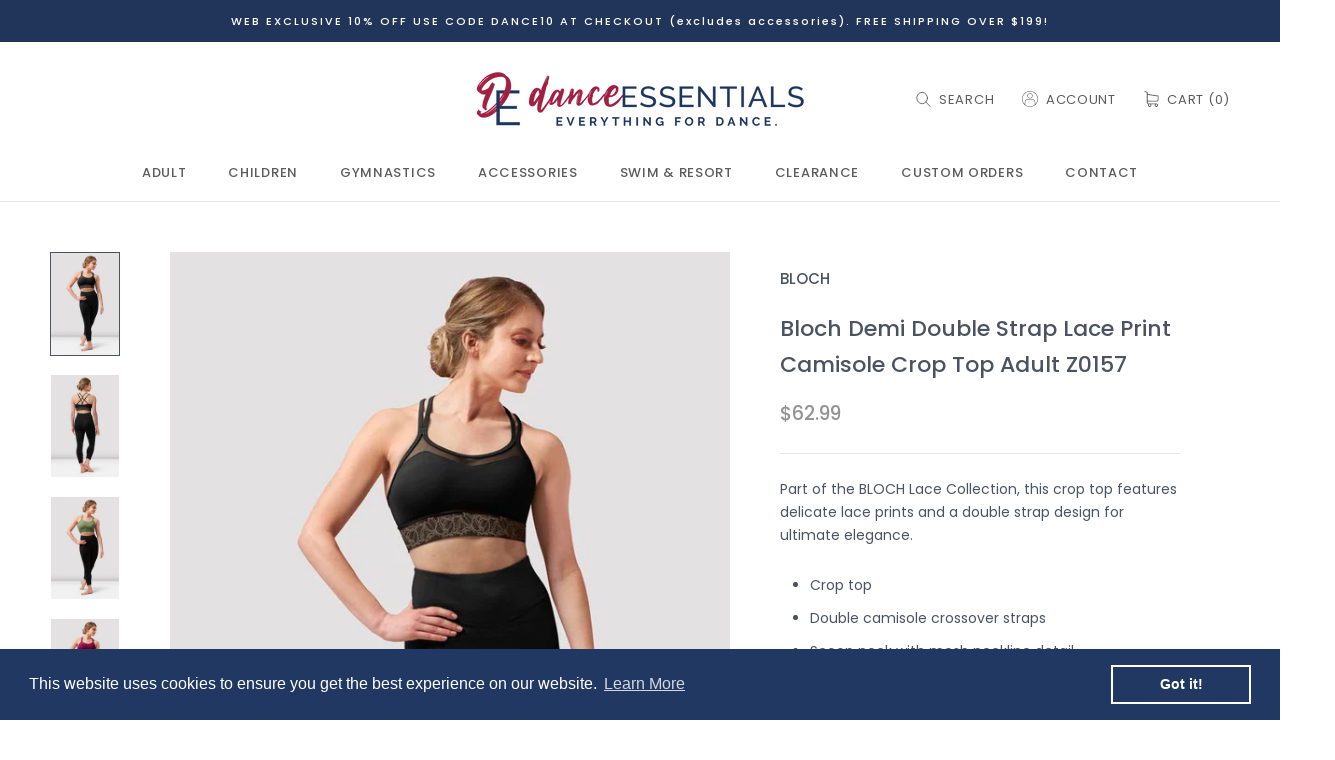

--- FILE ---
content_type: text/html; charset=utf-8
request_url: https://danceessentials.ca/products/bloch-demi-double-strap-lace-print-camisole-crop-top-adult-z0157
body_size: 26034
content:
<!doctype html>

<html class="no-js" lang="en">
  <head>
    <meta charset="utf-8"> 
    <meta http-equiv="X-UA-Compatible" content="IE=edge,chrome=1">
    <meta name="viewport" content="width=device-width, initial-scale=1.0, height=device-height, minimum-scale=1.0, user-scalable=0">
    <meta name="theme-color" content="">

    
    <title>
      Bloch Demi Double Strap Lace Print Camisole Crop Top Adult Z0157 &ndash; Dance Essentials Inc. | Dancewear Apparel and Custom Costumes Toronto
    </title><meta name="description" content="Part of the BLOCH Lace Collection, this crop top features delicate lace prints and a double strap design for ultimate elegance. Crop top Double camisole crossover straps Scoop neck with mesh neckline detail Elasticated underbust Printed lace detail Fabric: 90% Nylon, 10% Spandex "><link rel="canonical" href="https://danceessentials.ca/products/bloch-demi-double-strap-lace-print-camisole-crop-top-adult-z0157"><link rel="shortcut icon" href="//danceessentials.ca/cdn/shop/files/DE_Logo_Emblem_Colour_32x32.jpg?v=1613528336" type="image/png"><meta property="og:type" content="product">
  <meta property="og:title" content="Bloch Demi Double Strap Lace Print Camisole Crop Top Adult Z0157"><meta property="og:image" content="http://danceessentials.ca/cdn/shop/products/s36748_grande.jpg?v=1679617444">
    <meta property="og:image:secure_url" content="https://danceessentials.ca/cdn/shop/products/s36748_grande.jpg?v=1679617444"><meta property="og:image" content="http://danceessentials.ca/cdn/shop/products/l36748_grande.jpg?v=1679617446">
    <meta property="og:image:secure_url" content="https://danceessentials.ca/cdn/shop/products/l36748_grande.jpg?v=1679617446"><meta property="og:image" content="http://danceessentials.ca/cdn/shop/products/f36748_grande.jpg?v=1679617447">
    <meta property="og:image:secure_url" content="https://danceessentials.ca/cdn/shop/products/f36748_grande.jpg?v=1679617447"><meta property="product:price:amount" content="62.99">
  <meta property="product:price:currency" content="CAD"><meta property="og:description" content="Part of the BLOCH Lace Collection, this crop top features delicate lace prints and a double strap design for ultimate elegance. Crop top Double camisole crossover straps Scoop neck with mesh neckline detail Elasticated underbust Printed lace detail Fabric: 90% Nylon, 10% Spandex "><meta property="og:url" content="https://danceessentials.ca/products/bloch-demi-double-strap-lace-print-camisole-crop-top-adult-z0157">
<meta property="og:site_name" content="Dance Essentials Inc. | Dancewear Apparel and Custom Costumes Toronto"><meta name="twitter:card" content="summary"><meta name="twitter:title" content="Bloch Demi Double Strap Lace Print Camisole Crop Top Adult Z0157">
  <meta name="twitter:description" content="  
    Part of the BLOCH Lace Collection, this crop top features delicate lace prints and a double strap design for ultimate elegance.
  
  
    Crop top
    Double camisole crossover straps
    Scoop neck with mesh neckline detail
    Elasticated underbust
    Printed lace detail
    
      Fabric: 90% Nylon, 10% Spandex 
    
  ">
  <meta name="twitter:image" content="https://danceessentials.ca/cdn/shop/products/s36748_600x600_crop_center.jpg?v=1679617444">

    <script>window.performance && window.performance.mark && window.performance.mark('shopify.content_for_header.start');</script><meta id="shopify-digital-wallet" name="shopify-digital-wallet" content="/25859457127/digital_wallets/dialog">
<meta name="shopify-checkout-api-token" content="bad9ccfbba015bec2b7e75cdaa2fa478">
<meta id="in-context-paypal-metadata" data-shop-id="25859457127" data-venmo-supported="false" data-environment="production" data-locale="en_US" data-paypal-v4="true" data-currency="CAD">
<link rel="alternate" type="application/json+oembed" href="https://danceessentials.ca/products/bloch-demi-double-strap-lace-print-camisole-crop-top-adult-z0157.oembed">
<script async="async" src="/checkouts/internal/preloads.js?locale=en-CA"></script>
<script id="shopify-features" type="application/json">{"accessToken":"bad9ccfbba015bec2b7e75cdaa2fa478","betas":["rich-media-storefront-analytics"],"domain":"danceessentials.ca","predictiveSearch":true,"shopId":25859457127,"locale":"en"}</script>
<script>var Shopify = Shopify || {};
Shopify.shop = "danceessentialsinc.myshopify.com";
Shopify.locale = "en";
Shopify.currency = {"active":"CAD","rate":"1.0"};
Shopify.country = "CA";
Shopify.theme = {"name":"Dance Essentials","id":75850285159,"schema_name":"Prestige","schema_version":"4.4.2","theme_store_id":855,"role":"main"};
Shopify.theme.handle = "null";
Shopify.theme.style = {"id":null,"handle":null};
Shopify.cdnHost = "danceessentials.ca/cdn";
Shopify.routes = Shopify.routes || {};
Shopify.routes.root = "/";</script>
<script type="module">!function(o){(o.Shopify=o.Shopify||{}).modules=!0}(window);</script>
<script>!function(o){function n(){var o=[];function n(){o.push(Array.prototype.slice.apply(arguments))}return n.q=o,n}var t=o.Shopify=o.Shopify||{};t.loadFeatures=n(),t.autoloadFeatures=n()}(window);</script>
<script id="shop-js-analytics" type="application/json">{"pageType":"product"}</script>
<script defer="defer" async type="module" src="//danceessentials.ca/cdn/shopifycloud/shop-js/modules/v2/client.init-shop-cart-sync_C5BV16lS.en.esm.js"></script>
<script defer="defer" async type="module" src="//danceessentials.ca/cdn/shopifycloud/shop-js/modules/v2/chunk.common_CygWptCX.esm.js"></script>
<script type="module">
  await import("//danceessentials.ca/cdn/shopifycloud/shop-js/modules/v2/client.init-shop-cart-sync_C5BV16lS.en.esm.js");
await import("//danceessentials.ca/cdn/shopifycloud/shop-js/modules/v2/chunk.common_CygWptCX.esm.js");

  window.Shopify.SignInWithShop?.initShopCartSync?.({"fedCMEnabled":true,"windoidEnabled":true});

</script>
<script>(function() {
  var isLoaded = false;
  function asyncLoad() {
    if (isLoaded) return;
    isLoaded = true;
    var urls = ["https:\/\/formbuilder.hulkapps.com\/skeletopapp.js?shop=danceessentialsinc.myshopify.com","https:\/\/cdn.shopify.com\/s\/files\/1\/0258\/5945\/7127\/t\/2\/assets\/booster_eu_cookie_25859457127.js?v=1594005216\u0026shop=danceessentialsinc.myshopify.com","https:\/\/cdn.doofinder.com\/shopify\/doofinder-installed.js?shop=danceessentialsinc.myshopify.com"];
    for (var i = 0; i < urls.length; i++) {
      var s = document.createElement('script');
      s.type = 'text/javascript';
      s.async = true;
      s.src = urls[i];
      var x = document.getElementsByTagName('script')[0];
      x.parentNode.insertBefore(s, x);
    }
  };
  if(window.attachEvent) {
    window.attachEvent('onload', asyncLoad);
  } else {
    window.addEventListener('load', asyncLoad, false);
  }
})();</script>
<script id="__st">var __st={"a":25859457127,"offset":-18000,"reqid":"b00dac47-401b-4c9e-b71a-c353615af0e4-1768663969","pageurl":"danceessentials.ca\/products\/bloch-demi-double-strap-lace-print-camisole-crop-top-adult-z0157","u":"2f6b0649fb06","p":"product","rtyp":"product","rid":7529857876168};</script>
<script>window.ShopifyPaypalV4VisibilityTracking = true;</script>
<script id="captcha-bootstrap">!function(){'use strict';const t='contact',e='account',n='new_comment',o=[[t,t],['blogs',n],['comments',n],[t,'customer']],c=[[e,'customer_login'],[e,'guest_login'],[e,'recover_customer_password'],[e,'create_customer']],r=t=>t.map((([t,e])=>`form[action*='/${t}']:not([data-nocaptcha='true']) input[name='form_type'][value='${e}']`)).join(','),a=t=>()=>t?[...document.querySelectorAll(t)].map((t=>t.form)):[];function s(){const t=[...o],e=r(t);return a(e)}const i='password',u='form_key',d=['recaptcha-v3-token','g-recaptcha-response','h-captcha-response',i],f=()=>{try{return window.sessionStorage}catch{return}},m='__shopify_v',_=t=>t.elements[u];function p(t,e,n=!1){try{const o=window.sessionStorage,c=JSON.parse(o.getItem(e)),{data:r}=function(t){const{data:e,action:n}=t;return t[m]||n?{data:e,action:n}:{data:t,action:n}}(c);for(const[e,n]of Object.entries(r))t.elements[e]&&(t.elements[e].value=n);n&&o.removeItem(e)}catch(o){console.error('form repopulation failed',{error:o})}}const l='form_type',E='cptcha';function T(t){t.dataset[E]=!0}const w=window,h=w.document,L='Shopify',v='ce_forms',y='captcha';let A=!1;((t,e)=>{const n=(g='f06e6c50-85a8-45c8-87d0-21a2b65856fe',I='https://cdn.shopify.com/shopifycloud/storefront-forms-hcaptcha/ce_storefront_forms_captcha_hcaptcha.v1.5.2.iife.js',D={infoText:'Protected by hCaptcha',privacyText:'Privacy',termsText:'Terms'},(t,e,n)=>{const o=w[L][v],c=o.bindForm;if(c)return c(t,g,e,D).then(n);var r;o.q.push([[t,g,e,D],n]),r=I,A||(h.body.append(Object.assign(h.createElement('script'),{id:'captcha-provider',async:!0,src:r})),A=!0)});var g,I,D;w[L]=w[L]||{},w[L][v]=w[L][v]||{},w[L][v].q=[],w[L][y]=w[L][y]||{},w[L][y].protect=function(t,e){n(t,void 0,e),T(t)},Object.freeze(w[L][y]),function(t,e,n,w,h,L){const[v,y,A,g]=function(t,e,n){const i=e?o:[],u=t?c:[],d=[...i,...u],f=r(d),m=r(i),_=r(d.filter((([t,e])=>n.includes(e))));return[a(f),a(m),a(_),s()]}(w,h,L),I=t=>{const e=t.target;return e instanceof HTMLFormElement?e:e&&e.form},D=t=>v().includes(t);t.addEventListener('submit',(t=>{const e=I(t);if(!e)return;const n=D(e)&&!e.dataset.hcaptchaBound&&!e.dataset.recaptchaBound,o=_(e),c=g().includes(e)&&(!o||!o.value);(n||c)&&t.preventDefault(),c&&!n&&(function(t){try{if(!f())return;!function(t){const e=f();if(!e)return;const n=_(t);if(!n)return;const o=n.value;o&&e.removeItem(o)}(t);const e=Array.from(Array(32),(()=>Math.random().toString(36)[2])).join('');!function(t,e){_(t)||t.append(Object.assign(document.createElement('input'),{type:'hidden',name:u})),t.elements[u].value=e}(t,e),function(t,e){const n=f();if(!n)return;const o=[...t.querySelectorAll(`input[type='${i}']`)].map((({name:t})=>t)),c=[...d,...o],r={};for(const[a,s]of new FormData(t).entries())c.includes(a)||(r[a]=s);n.setItem(e,JSON.stringify({[m]:1,action:t.action,data:r}))}(t,e)}catch(e){console.error('failed to persist form',e)}}(e),e.submit())}));const S=(t,e)=>{t&&!t.dataset[E]&&(n(t,e.some((e=>e===t))),T(t))};for(const o of['focusin','change'])t.addEventListener(o,(t=>{const e=I(t);D(e)&&S(e,y())}));const B=e.get('form_key'),M=e.get(l),P=B&&M;t.addEventListener('DOMContentLoaded',(()=>{const t=y();if(P)for(const e of t)e.elements[l].value===M&&p(e,B);[...new Set([...A(),...v().filter((t=>'true'===t.dataset.shopifyCaptcha))])].forEach((e=>S(e,t)))}))}(h,new URLSearchParams(w.location.search),n,t,e,['guest_login'])})(!0,!0)}();</script>
<script integrity="sha256-4kQ18oKyAcykRKYeNunJcIwy7WH5gtpwJnB7kiuLZ1E=" data-source-attribution="shopify.loadfeatures" defer="defer" src="//danceessentials.ca/cdn/shopifycloud/storefront/assets/storefront/load_feature-a0a9edcb.js" crossorigin="anonymous"></script>
<script data-source-attribution="shopify.dynamic_checkout.dynamic.init">var Shopify=Shopify||{};Shopify.PaymentButton=Shopify.PaymentButton||{isStorefrontPortableWallets:!0,init:function(){window.Shopify.PaymentButton.init=function(){};var t=document.createElement("script");t.src="https://danceessentials.ca/cdn/shopifycloud/portable-wallets/latest/portable-wallets.en.js",t.type="module",document.head.appendChild(t)}};
</script>
<script data-source-attribution="shopify.dynamic_checkout.buyer_consent">
  function portableWalletsHideBuyerConsent(e){var t=document.getElementById("shopify-buyer-consent"),n=document.getElementById("shopify-subscription-policy-button");t&&n&&(t.classList.add("hidden"),t.setAttribute("aria-hidden","true"),n.removeEventListener("click",e))}function portableWalletsShowBuyerConsent(e){var t=document.getElementById("shopify-buyer-consent"),n=document.getElementById("shopify-subscription-policy-button");t&&n&&(t.classList.remove("hidden"),t.removeAttribute("aria-hidden"),n.addEventListener("click",e))}window.Shopify?.PaymentButton&&(window.Shopify.PaymentButton.hideBuyerConsent=portableWalletsHideBuyerConsent,window.Shopify.PaymentButton.showBuyerConsent=portableWalletsShowBuyerConsent);
</script>
<script data-source-attribution="shopify.dynamic_checkout.cart.bootstrap">document.addEventListener("DOMContentLoaded",(function(){function t(){return document.querySelector("shopify-accelerated-checkout-cart, shopify-accelerated-checkout")}if(t())Shopify.PaymentButton.init();else{new MutationObserver((function(e,n){t()&&(Shopify.PaymentButton.init(),n.disconnect())})).observe(document.body,{childList:!0,subtree:!0})}}));
</script>
<link id="shopify-accelerated-checkout-styles" rel="stylesheet" media="screen" href="https://danceessentials.ca/cdn/shopifycloud/portable-wallets/latest/accelerated-checkout-backwards-compat.css" crossorigin="anonymous">
<style id="shopify-accelerated-checkout-cart">
        #shopify-buyer-consent {
  margin-top: 1em;
  display: inline-block;
  width: 100%;
}

#shopify-buyer-consent.hidden {
  display: none;
}

#shopify-subscription-policy-button {
  background: none;
  border: none;
  padding: 0;
  text-decoration: underline;
  font-size: inherit;
  cursor: pointer;
}

#shopify-subscription-policy-button::before {
  box-shadow: none;
}

      </style>

<script>window.performance && window.performance.mark && window.performance.mark('shopify.content_for_header.end');</script>
    
    <link href="https://fonts.googleapis.com/css?family=Poppins:100,200,300,400,500,600,700,800,900&display=swap" rel="stylesheet">
    <link rel="stylesheet" href="//danceessentials.ca/cdn/shop/t/2/assets/theme.scss.css?v=100277309998088969291766434784">
    <link rel="stylesheet" href="//danceessentials.ca/cdn/shop/t/2/assets/custom.scss.css?v=129194142974135089531581529376">

    <script>
      // This allows to expose several variables to the global scope, to be used in scripts
      window.theme = {
        template: "product",
        localeRootUrl: '',
        shopCurrency: "CAD",
        moneyFormat: "${{amount}}",
        moneyWithCurrencyFormat: "${{amount}} CAD",
        useNativeMultiCurrency: false,
        currencyConversionEnabled: false,
        currencyConversionMoneyFormat: "money_format",
        currencyConversionRoundAmounts: true,
        productImageSize: "natural",
        searchMode: "product,article,page",
        showPageTransition: true,
        showElementStaggering: true,
        showImageZooming: false
      };

      window.languages = {
        cartAddNote: "Add Order Note",
        cartEditNote: "Edit Order Note",
        productImageLoadingError: "This image could not be loaded. Please try to reload the page.",
        productFormAddToCart: "Add to cart",
        productFormUnavailable: "Unavailable",
        productFormSoldOut: "Sold Out",
        shippingEstimatorOneResult: "1 option available:",
        shippingEstimatorMoreResults: "{{count}} options available:",
        shippingEstimatorNoResults: "No shipping could be found"
      };

      window.lazySizesConfig = {
        loadHidden: false,
        hFac: 0.5,
        expFactor: 2,
        ricTimeout: 150,
        lazyClass: 'Image--lazyLoad',
        loadingClass: 'Image--lazyLoading',
        loadedClass: 'Image--lazyLoaded'
      };

      document.documentElement.className = document.documentElement.className.replace('no-js', 'js');
      document.documentElement.style.setProperty('--window-height', window.innerHeight + 'px');

      // We do a quick detection of some features (we could use Modernizr but for so little...)
      (function() {
        document.documentElement.className += ((window.CSS && window.CSS.supports('(position: sticky) or (position: -webkit-sticky)')) ? ' supports-sticky' : ' no-supports-sticky');
        document.documentElement.className += (window.matchMedia('(-moz-touch-enabled: 1), (hover: none)')).matches ? ' no-supports-hover' : ' supports-hover';
      }());

      // This code is done to force reload the page when the back button is hit (which allows to fix stale data on cart, for instance)
      if (performance.navigation.type === 2) {
        location.reload(true);
      }
    </script>

    <script src="//danceessentials.ca/cdn/shop/t/2/assets/lazysizes.min.js?v=174358363404432586981567606296" async></script>

    
<script src="https://polyfill-fastly.net/v3/polyfill.min.js?unknown=polyfill&features=fetch,Element.prototype.closest,Element.prototype.remove,Element.prototype.classList,Array.prototype.includes,Array.prototype.fill,Object.assign,CustomEvent,IntersectionObserver,IntersectionObserverEntry,URL" defer></script>
    <script src="//danceessentials.ca/cdn/shop/t/2/assets/libs.min.js?v=88466822118989791001567606296" defer></script>
    <script src="//danceessentials.ca/cdn/shop/t/2/assets/theme.min.js?v=135174551101602897611567606297" defer></script>
    <script src="//danceessentials.ca/cdn/shop/t/2/assets/custom.js?v=8814717088703906631567606295" defer></script>

    
  <script type="application/ld+json">
  {
    "@context": "http://schema.org",
    "@type": "Product",
    "offers": [{
          "@type": "Offer",
          "name": "PETITE \/ BLACK",
          "availability":"https://schema.org/InStock",
          "price": "62.99",
          "priceCurrency": "CAD",
          "priceValidUntil": "2026-01-27","sku": "36749","url": "https://danceessentials.ca/products/bloch-demi-double-strap-lace-print-camisole-crop-top-adult-z0157?variant=42613340700872"
        },
{
          "@type": "Offer",
          "name": "PETITE \/ SAGE",
          "availability":"https://schema.org/InStock",
          "price": "62.99",
          "priceCurrency": "CAD",
          "priceValidUntil": "2026-01-27","sku": "36750","url": "https://danceessentials.ca/products/bloch-demi-double-strap-lace-print-camisole-crop-top-adult-z0157?variant=42613340733640"
        },
{
          "@type": "Offer",
          "name": "PETITE \/ CHERRY",
          "availability":"https://schema.org/OutOfStock",
          "price": "62.99",
          "priceCurrency": "CAD",
          "priceValidUntil": "2026-01-27","sku": "36751","url": "https://danceessentials.ca/products/bloch-demi-double-strap-lace-print-camisole-crop-top-adult-z0157?variant=42613340799176"
        },
{
          "@type": "Offer",
          "name": "SMALL \/ BLACK",
          "availability":"https://schema.org/InStock",
          "price": "62.99",
          "priceCurrency": "CAD",
          "priceValidUntil": "2026-01-27","sku": "36752","url": "https://danceessentials.ca/products/bloch-demi-double-strap-lace-print-camisole-crop-top-adult-z0157?variant=42613340864712"
        },
{
          "@type": "Offer",
          "name": "SMALL \/ SAGE",
          "availability":"https://schema.org/OutOfStock",
          "price": "62.99",
          "priceCurrency": "CAD",
          "priceValidUntil": "2026-01-27","sku": "36753","url": "https://danceessentials.ca/products/bloch-demi-double-strap-lace-print-camisole-crop-top-adult-z0157?variant=42613340897480"
        },
{
          "@type": "Offer",
          "name": "SMALL \/ CHERRY",
          "availability":"https://schema.org/InStock",
          "price": "62.99",
          "priceCurrency": "CAD",
          "priceValidUntil": "2026-01-27","sku": "36754","url": "https://danceessentials.ca/products/bloch-demi-double-strap-lace-print-camisole-crop-top-adult-z0157?variant=42613340963016"
        },
{
          "@type": "Offer",
          "name": "MEDIUM \/ BLACK",
          "availability":"https://schema.org/InStock",
          "price": "62.99",
          "priceCurrency": "CAD",
          "priceValidUntil": "2026-01-27","sku": "36755","url": "https://danceessentials.ca/products/bloch-demi-double-strap-lace-print-camisole-crop-top-adult-z0157?variant=42613340995784"
        },
{
          "@type": "Offer",
          "name": "MEDIUM \/ SAGE",
          "availability":"https://schema.org/OutOfStock",
          "price": "62.99",
          "priceCurrency": "CAD",
          "priceValidUntil": "2026-01-27","sku": "36756","url": "https://danceessentials.ca/products/bloch-demi-double-strap-lace-print-camisole-crop-top-adult-z0157?variant=42613341028552"
        },
{
          "@type": "Offer",
          "name": "MEDIUM \/ CHERRY",
          "availability":"https://schema.org/OutOfStock",
          "price": "62.99",
          "priceCurrency": "CAD",
          "priceValidUntil": "2026-01-27","sku": "36757","url": "https://danceessentials.ca/products/bloch-demi-double-strap-lace-print-camisole-crop-top-adult-z0157?variant=42613341061320"
        }
],

    "brand": {
      "name": "BLOCH"
    },
    "name": "Bloch Demi Double Strap Lace Print Camisole Crop Top Adult Z0157",
    "description": "  \r\n    Part of the BLOCH Lace Collection, this crop top features delicate lace prints and a double strap design for ultimate elegance.\r\n  \r\n  \r\n    Crop top\r\n    Double camisole crossover straps\r\n    Scoop neck with mesh neckline detail\r\n    Elasticated underbust\r\n    Printed lace detail\r\n    \r\n      Fabric: 90% Nylon, 10% Spandex \r\n    \r\n  ",
    "category": "",
    "url": "https://danceessentials.ca/products/bloch-demi-double-strap-lace-print-camisole-crop-top-adult-z0157",
    "sku": "36749",
    "image": {
      "@type": "ImageObject",
      "url": "https://danceessentials.ca/cdn/shop/products/s36748_1024x.jpg?v=1679617444",
      "image": "https://danceessentials.ca/cdn/shop/products/s36748_1024x.jpg?v=1679617444",
      "name": "Bloch Demi Double Strap Lace Print Camisole Crop Top Adult Z0157",
      "width": "1024",
      "height": "1024"
    }
  }
  </script>

  <!--DOOFINDER-SHOPIFY-->  <script>
  const dfLayerOptions = {
    installationId: 'c10293f7-6e2a-476a-ba09-c0d9b3222bcf',
    zone: 'us1'
  };

  
/** START SHOPIFY ADD TO CART **/
document.addEventListener('doofinder.cart.add', function(event) {

  const product_endpoint = new URL(event.detail.link).pathname + '.js'

  fetch(product_endpoint, {
      method: 'GET',
      headers: {
        'Content-Type': 'application/json'
      },
    })
    .then(response => {
      return response.json()
    })
    .then(data => {
      variant_id = get_variant_id(parseInt(event.detail.item_id), data)
      if (variant_id) {
        add_to_cart(variant_id, event.detail.amount)
      } else {
        window.location.href = event.detail.link
      }
    })
    .catch((error) => {
      console.error('Error:', error)
    })

  function get_variant_id(product_id, product_data) {
    if (product_data.variants.length > 1) {
      if (is_variant_id_in_list(product_id, product_data.variants)) {
        return product_id
      }
      return false
    } else {
      return product_data.variants[0].id
    }
  }

  function is_variant_id_in_list(variant_id, variant_list) {
    let is_variant = false

    variant_list.forEach(variant => {
      if (variant.id === variant_id) {
        is_variant = true
      }
    })

    return is_variant
  }

  function add_to_cart(id, amount) {
    let formData = {
      'items': [{
        'id': id,
        'quantity': amount
      }],
      sections: "cart-items,cart-icon-bubble,cart-live-region-text,cart-footer"
    }

    const route = window.Shopify.routes.root ?
      window.Shopify.routes.root + 'cart/add.js' :
      window.Shopify.routes.cart_url + '/add.js' ;

    fetch(route, {
        method: 'POST',
        headers: {
          'Content-Type': 'application/json'
        },
        body: JSON.stringify(formData)
      })
      .then(response => response.json())
      .then(data => {renderSections(data.sections)})
      .catch((error) => {
        console.error('Error:', error)
      });
  }

  function renderSections(sections){
    for( section_id in sections ){
      let section = document.querySelector("#"+section_id);
      let section_html = sections[section_id];
      if(section && section_html){
        section.innerHTML = section_html;
      }
    }
  }
});
/** END SHOPIFY ADD TO CART **/


/** START SHOPIFY OPTIONS **/
dfLayerOptions.language = "en";
/** END SHOPIFY OPTIONS **/



  (function (l, a, y, e, r, s) {
    r = l.createElement(a); r.onload = e; r.async = 1; r.src = y;
    s = l.getElementsByTagName(a)[0]; s.parentNode.insertBefore(r, s);
  })(document, 'script', 'https://cdn.doofinder.com/livelayer/1/js/loader.min.js', function () {
    doofinderLoader.load(dfLayerOptions);
  });
</script>
  <!--/DOOFINDER-SHOPIFY--><script src="https://cdn.shopify.com/extensions/8d2c31d3-a828-4daf-820f-80b7f8e01c39/nova-eu-cookie-bar-gdpr-4/assets/nova-cookie-app-embed.js" type="text/javascript" defer="defer"></script>
<link href="https://cdn.shopify.com/extensions/8d2c31d3-a828-4daf-820f-80b7f8e01c39/nova-eu-cookie-bar-gdpr-4/assets/nova-cookie.css" rel="stylesheet" type="text/css" media="all">
<link href="https://monorail-edge.shopifysvc.com" rel="dns-prefetch">
<script>(function(){if ("sendBeacon" in navigator && "performance" in window) {try {var session_token_from_headers = performance.getEntriesByType('navigation')[0].serverTiming.find(x => x.name == '_s').description;} catch {var session_token_from_headers = undefined;}var session_cookie_matches = document.cookie.match(/_shopify_s=([^;]*)/);var session_token_from_cookie = session_cookie_matches && session_cookie_matches.length === 2 ? session_cookie_matches[1] : "";var session_token = session_token_from_headers || session_token_from_cookie || "";function handle_abandonment_event(e) {var entries = performance.getEntries().filter(function(entry) {return /monorail-edge.shopifysvc.com/.test(entry.name);});if (!window.abandonment_tracked && entries.length === 0) {window.abandonment_tracked = true;var currentMs = Date.now();var navigation_start = performance.timing.navigationStart;var payload = {shop_id: 25859457127,url: window.location.href,navigation_start,duration: currentMs - navigation_start,session_token,page_type: "product"};window.navigator.sendBeacon("https://monorail-edge.shopifysvc.com/v1/produce", JSON.stringify({schema_id: "online_store_buyer_site_abandonment/1.1",payload: payload,metadata: {event_created_at_ms: currentMs,event_sent_at_ms: currentMs}}));}}window.addEventListener('pagehide', handle_abandonment_event);}}());</script>
<script id="web-pixels-manager-setup">(function e(e,d,r,n,o){if(void 0===o&&(o={}),!Boolean(null===(a=null===(i=window.Shopify)||void 0===i?void 0:i.analytics)||void 0===a?void 0:a.replayQueue)){var i,a;window.Shopify=window.Shopify||{};var t=window.Shopify;t.analytics=t.analytics||{};var s=t.analytics;s.replayQueue=[],s.publish=function(e,d,r){return s.replayQueue.push([e,d,r]),!0};try{self.performance.mark("wpm:start")}catch(e){}var l=function(){var e={modern:/Edge?\/(1{2}[4-9]|1[2-9]\d|[2-9]\d{2}|\d{4,})\.\d+(\.\d+|)|Firefox\/(1{2}[4-9]|1[2-9]\d|[2-9]\d{2}|\d{4,})\.\d+(\.\d+|)|Chrom(ium|e)\/(9{2}|\d{3,})\.\d+(\.\d+|)|(Maci|X1{2}).+ Version\/(15\.\d+|(1[6-9]|[2-9]\d|\d{3,})\.\d+)([,.]\d+|)( \(\w+\)|)( Mobile\/\w+|) Safari\/|Chrome.+OPR\/(9{2}|\d{3,})\.\d+\.\d+|(CPU[ +]OS|iPhone[ +]OS|CPU[ +]iPhone|CPU IPhone OS|CPU iPad OS)[ +]+(15[._]\d+|(1[6-9]|[2-9]\d|\d{3,})[._]\d+)([._]\d+|)|Android:?[ /-](13[3-9]|1[4-9]\d|[2-9]\d{2}|\d{4,})(\.\d+|)(\.\d+|)|Android.+Firefox\/(13[5-9]|1[4-9]\d|[2-9]\d{2}|\d{4,})\.\d+(\.\d+|)|Android.+Chrom(ium|e)\/(13[3-9]|1[4-9]\d|[2-9]\d{2}|\d{4,})\.\d+(\.\d+|)|SamsungBrowser\/([2-9]\d|\d{3,})\.\d+/,legacy:/Edge?\/(1[6-9]|[2-9]\d|\d{3,})\.\d+(\.\d+|)|Firefox\/(5[4-9]|[6-9]\d|\d{3,})\.\d+(\.\d+|)|Chrom(ium|e)\/(5[1-9]|[6-9]\d|\d{3,})\.\d+(\.\d+|)([\d.]+$|.*Safari\/(?![\d.]+ Edge\/[\d.]+$))|(Maci|X1{2}).+ Version\/(10\.\d+|(1[1-9]|[2-9]\d|\d{3,})\.\d+)([,.]\d+|)( \(\w+\)|)( Mobile\/\w+|) Safari\/|Chrome.+OPR\/(3[89]|[4-9]\d|\d{3,})\.\d+\.\d+|(CPU[ +]OS|iPhone[ +]OS|CPU[ +]iPhone|CPU IPhone OS|CPU iPad OS)[ +]+(10[._]\d+|(1[1-9]|[2-9]\d|\d{3,})[._]\d+)([._]\d+|)|Android:?[ /-](13[3-9]|1[4-9]\d|[2-9]\d{2}|\d{4,})(\.\d+|)(\.\d+|)|Mobile Safari.+OPR\/([89]\d|\d{3,})\.\d+\.\d+|Android.+Firefox\/(13[5-9]|1[4-9]\d|[2-9]\d{2}|\d{4,})\.\d+(\.\d+|)|Android.+Chrom(ium|e)\/(13[3-9]|1[4-9]\d|[2-9]\d{2}|\d{4,})\.\d+(\.\d+|)|Android.+(UC? ?Browser|UCWEB|U3)[ /]?(15\.([5-9]|\d{2,})|(1[6-9]|[2-9]\d|\d{3,})\.\d+)\.\d+|SamsungBrowser\/(5\.\d+|([6-9]|\d{2,})\.\d+)|Android.+MQ{2}Browser\/(14(\.(9|\d{2,})|)|(1[5-9]|[2-9]\d|\d{3,})(\.\d+|))(\.\d+|)|K[Aa][Ii]OS\/(3\.\d+|([4-9]|\d{2,})\.\d+)(\.\d+|)/},d=e.modern,r=e.legacy,n=navigator.userAgent;return n.match(d)?"modern":n.match(r)?"legacy":"unknown"}(),u="modern"===l?"modern":"legacy",c=(null!=n?n:{modern:"",legacy:""})[u],f=function(e){return[e.baseUrl,"/wpm","/b",e.hashVersion,"modern"===e.buildTarget?"m":"l",".js"].join("")}({baseUrl:d,hashVersion:r,buildTarget:u}),m=function(e){var d=e.version,r=e.bundleTarget,n=e.surface,o=e.pageUrl,i=e.monorailEndpoint;return{emit:function(e){var a=e.status,t=e.errorMsg,s=(new Date).getTime(),l=JSON.stringify({metadata:{event_sent_at_ms:s},events:[{schema_id:"web_pixels_manager_load/3.1",payload:{version:d,bundle_target:r,page_url:o,status:a,surface:n,error_msg:t},metadata:{event_created_at_ms:s}}]});if(!i)return console&&console.warn&&console.warn("[Web Pixels Manager] No Monorail endpoint provided, skipping logging."),!1;try{return self.navigator.sendBeacon.bind(self.navigator)(i,l)}catch(e){}var u=new XMLHttpRequest;try{return u.open("POST",i,!0),u.setRequestHeader("Content-Type","text/plain"),u.send(l),!0}catch(e){return console&&console.warn&&console.warn("[Web Pixels Manager] Got an unhandled error while logging to Monorail."),!1}}}}({version:r,bundleTarget:l,surface:e.surface,pageUrl:self.location.href,monorailEndpoint:e.monorailEndpoint});try{o.browserTarget=l,function(e){var d=e.src,r=e.async,n=void 0===r||r,o=e.onload,i=e.onerror,a=e.sri,t=e.scriptDataAttributes,s=void 0===t?{}:t,l=document.createElement("script"),u=document.querySelector("head"),c=document.querySelector("body");if(l.async=n,l.src=d,a&&(l.integrity=a,l.crossOrigin="anonymous"),s)for(var f in s)if(Object.prototype.hasOwnProperty.call(s,f))try{l.dataset[f]=s[f]}catch(e){}if(o&&l.addEventListener("load",o),i&&l.addEventListener("error",i),u)u.appendChild(l);else{if(!c)throw new Error("Did not find a head or body element to append the script");c.appendChild(l)}}({src:f,async:!0,onload:function(){if(!function(){var e,d;return Boolean(null===(d=null===(e=window.Shopify)||void 0===e?void 0:e.analytics)||void 0===d?void 0:d.initialized)}()){var d=window.webPixelsManager.init(e)||void 0;if(d){var r=window.Shopify.analytics;r.replayQueue.forEach((function(e){var r=e[0],n=e[1],o=e[2];d.publishCustomEvent(r,n,o)})),r.replayQueue=[],r.publish=d.publishCustomEvent,r.visitor=d.visitor,r.initialized=!0}}},onerror:function(){return m.emit({status:"failed",errorMsg:"".concat(f," has failed to load")})},sri:function(e){var d=/^sha384-[A-Za-z0-9+/=]+$/;return"string"==typeof e&&d.test(e)}(c)?c:"",scriptDataAttributes:o}),m.emit({status:"loading"})}catch(e){m.emit({status:"failed",errorMsg:(null==e?void 0:e.message)||"Unknown error"})}}})({shopId: 25859457127,storefrontBaseUrl: "https://danceessentials.ca",extensionsBaseUrl: "https://extensions.shopifycdn.com/cdn/shopifycloud/web-pixels-manager",monorailEndpoint: "https://monorail-edge.shopifysvc.com/unstable/produce_batch",surface: "storefront-renderer",enabledBetaFlags: ["2dca8a86"],webPixelsConfigList: [{"id":"74940616","eventPayloadVersion":"v1","runtimeContext":"LAX","scriptVersion":"1","type":"CUSTOM","privacyPurposes":["ANALYTICS"],"name":"Google Analytics tag (migrated)"},{"id":"shopify-app-pixel","configuration":"{}","eventPayloadVersion":"v1","runtimeContext":"STRICT","scriptVersion":"0450","apiClientId":"shopify-pixel","type":"APP","privacyPurposes":["ANALYTICS","MARKETING"]},{"id":"shopify-custom-pixel","eventPayloadVersion":"v1","runtimeContext":"LAX","scriptVersion":"0450","apiClientId":"shopify-pixel","type":"CUSTOM","privacyPurposes":["ANALYTICS","MARKETING"]}],isMerchantRequest: false,initData: {"shop":{"name":"Dance Essentials Inc. | Dancewear Apparel and Custom Costumes Toronto","paymentSettings":{"currencyCode":"CAD"},"myshopifyDomain":"danceessentialsinc.myshopify.com","countryCode":"CA","storefrontUrl":"https:\/\/danceessentials.ca"},"customer":null,"cart":null,"checkout":null,"productVariants":[{"price":{"amount":62.99,"currencyCode":"CAD"},"product":{"title":"Bloch Demi Double Strap Lace Print Camisole Crop Top Adult Z0157","vendor":"BLOCH","id":"7529857876168","untranslatedTitle":"Bloch Demi Double Strap Lace Print Camisole Crop Top Adult Z0157","url":"\/products\/bloch-demi-double-strap-lace-print-camisole-crop-top-adult-z0157","type":""},"id":"42613340700872","image":{"src":"\/\/danceessentials.ca\/cdn\/shop\/products\/s36748.jpg?v=1679617444"},"sku":"36749","title":"PETITE \/ BLACK","untranslatedTitle":"PETITE \/ BLACK"},{"price":{"amount":62.99,"currencyCode":"CAD"},"product":{"title":"Bloch Demi Double Strap Lace Print Camisole Crop Top Adult Z0157","vendor":"BLOCH","id":"7529857876168","untranslatedTitle":"Bloch Demi Double Strap Lace Print Camisole Crop Top Adult Z0157","url":"\/products\/bloch-demi-double-strap-lace-print-camisole-crop-top-adult-z0157","type":""},"id":"42613340733640","image":{"src":"\/\/danceessentials.ca\/cdn\/shop\/products\/s36748.jpg?v=1679617444"},"sku":"36750","title":"PETITE \/ SAGE","untranslatedTitle":"PETITE \/ SAGE"},{"price":{"amount":62.99,"currencyCode":"CAD"},"product":{"title":"Bloch Demi Double Strap Lace Print Camisole Crop Top Adult Z0157","vendor":"BLOCH","id":"7529857876168","untranslatedTitle":"Bloch Demi Double Strap Lace Print Camisole Crop Top Adult Z0157","url":"\/products\/bloch-demi-double-strap-lace-print-camisole-crop-top-adult-z0157","type":""},"id":"42613340799176","image":{"src":"\/\/danceessentials.ca\/cdn\/shop\/products\/s36748.jpg?v=1679617444"},"sku":"36751","title":"PETITE \/ CHERRY","untranslatedTitle":"PETITE \/ CHERRY"},{"price":{"amount":62.99,"currencyCode":"CAD"},"product":{"title":"Bloch Demi Double Strap Lace Print Camisole Crop Top Adult Z0157","vendor":"BLOCH","id":"7529857876168","untranslatedTitle":"Bloch Demi Double Strap Lace Print Camisole Crop Top Adult Z0157","url":"\/products\/bloch-demi-double-strap-lace-print-camisole-crop-top-adult-z0157","type":""},"id":"42613340864712","image":{"src":"\/\/danceessentials.ca\/cdn\/shop\/products\/s36748.jpg?v=1679617444"},"sku":"36752","title":"SMALL \/ BLACK","untranslatedTitle":"SMALL \/ BLACK"},{"price":{"amount":62.99,"currencyCode":"CAD"},"product":{"title":"Bloch Demi Double Strap Lace Print Camisole Crop Top Adult Z0157","vendor":"BLOCH","id":"7529857876168","untranslatedTitle":"Bloch Demi Double Strap Lace Print Camisole Crop Top Adult Z0157","url":"\/products\/bloch-demi-double-strap-lace-print-camisole-crop-top-adult-z0157","type":""},"id":"42613340897480","image":{"src":"\/\/danceessentials.ca\/cdn\/shop\/products\/s36748.jpg?v=1679617444"},"sku":"36753","title":"SMALL \/ SAGE","untranslatedTitle":"SMALL \/ SAGE"},{"price":{"amount":62.99,"currencyCode":"CAD"},"product":{"title":"Bloch Demi Double Strap Lace Print Camisole Crop Top Adult Z0157","vendor":"BLOCH","id":"7529857876168","untranslatedTitle":"Bloch Demi Double Strap Lace Print Camisole Crop Top Adult Z0157","url":"\/products\/bloch-demi-double-strap-lace-print-camisole-crop-top-adult-z0157","type":""},"id":"42613340963016","image":{"src":"\/\/danceessentials.ca\/cdn\/shop\/products\/s36748.jpg?v=1679617444"},"sku":"36754","title":"SMALL \/ CHERRY","untranslatedTitle":"SMALL \/ CHERRY"},{"price":{"amount":62.99,"currencyCode":"CAD"},"product":{"title":"Bloch Demi Double Strap Lace Print Camisole Crop Top Adult Z0157","vendor":"BLOCH","id":"7529857876168","untranslatedTitle":"Bloch Demi Double Strap Lace Print Camisole Crop Top Adult Z0157","url":"\/products\/bloch-demi-double-strap-lace-print-camisole-crop-top-adult-z0157","type":""},"id":"42613340995784","image":{"src":"\/\/danceessentials.ca\/cdn\/shop\/products\/s36748.jpg?v=1679617444"},"sku":"36755","title":"MEDIUM \/ BLACK","untranslatedTitle":"MEDIUM \/ BLACK"},{"price":{"amount":62.99,"currencyCode":"CAD"},"product":{"title":"Bloch Demi Double Strap Lace Print Camisole Crop Top Adult Z0157","vendor":"BLOCH","id":"7529857876168","untranslatedTitle":"Bloch Demi Double Strap Lace Print Camisole Crop Top Adult Z0157","url":"\/products\/bloch-demi-double-strap-lace-print-camisole-crop-top-adult-z0157","type":""},"id":"42613341028552","image":{"src":"\/\/danceessentials.ca\/cdn\/shop\/products\/s36748.jpg?v=1679617444"},"sku":"36756","title":"MEDIUM \/ SAGE","untranslatedTitle":"MEDIUM \/ SAGE"},{"price":{"amount":62.99,"currencyCode":"CAD"},"product":{"title":"Bloch Demi Double Strap Lace Print Camisole Crop Top Adult Z0157","vendor":"BLOCH","id":"7529857876168","untranslatedTitle":"Bloch Demi Double Strap Lace Print Camisole Crop Top Adult Z0157","url":"\/products\/bloch-demi-double-strap-lace-print-camisole-crop-top-adult-z0157","type":""},"id":"42613341061320","image":{"src":"\/\/danceessentials.ca\/cdn\/shop\/products\/s36748.jpg?v=1679617444"},"sku":"36757","title":"MEDIUM \/ CHERRY","untranslatedTitle":"MEDIUM \/ CHERRY"}],"purchasingCompany":null},},"https://danceessentials.ca/cdn","fcfee988w5aeb613cpc8e4bc33m6693e112",{"modern":"","legacy":""},{"shopId":"25859457127","storefrontBaseUrl":"https:\/\/danceessentials.ca","extensionBaseUrl":"https:\/\/extensions.shopifycdn.com\/cdn\/shopifycloud\/web-pixels-manager","surface":"storefront-renderer","enabledBetaFlags":"[\"2dca8a86\"]","isMerchantRequest":"false","hashVersion":"fcfee988w5aeb613cpc8e4bc33m6693e112","publish":"custom","events":"[[\"page_viewed\",{}],[\"product_viewed\",{\"productVariant\":{\"price\":{\"amount\":62.99,\"currencyCode\":\"CAD\"},\"product\":{\"title\":\"Bloch Demi Double Strap Lace Print Camisole Crop Top Adult Z0157\",\"vendor\":\"BLOCH\",\"id\":\"7529857876168\",\"untranslatedTitle\":\"Bloch Demi Double Strap Lace Print Camisole Crop Top Adult Z0157\",\"url\":\"\/products\/bloch-demi-double-strap-lace-print-camisole-crop-top-adult-z0157\",\"type\":\"\"},\"id\":\"42613340700872\",\"image\":{\"src\":\"\/\/danceessentials.ca\/cdn\/shop\/products\/s36748.jpg?v=1679617444\"},\"sku\":\"36749\",\"title\":\"PETITE \/ BLACK\",\"untranslatedTitle\":\"PETITE \/ BLACK\"}}]]"});</script><script>
  window.ShopifyAnalytics = window.ShopifyAnalytics || {};
  window.ShopifyAnalytics.meta = window.ShopifyAnalytics.meta || {};
  window.ShopifyAnalytics.meta.currency = 'CAD';
  var meta = {"product":{"id":7529857876168,"gid":"gid:\/\/shopify\/Product\/7529857876168","vendor":"BLOCH","type":"","handle":"bloch-demi-double-strap-lace-print-camisole-crop-top-adult-z0157","variants":[{"id":42613340700872,"price":6299,"name":"Bloch Demi Double Strap Lace Print Camisole Crop Top Adult Z0157 - PETITE \/ BLACK","public_title":"PETITE \/ BLACK","sku":"36749"},{"id":42613340733640,"price":6299,"name":"Bloch Demi Double Strap Lace Print Camisole Crop Top Adult Z0157 - PETITE \/ SAGE","public_title":"PETITE \/ SAGE","sku":"36750"},{"id":42613340799176,"price":6299,"name":"Bloch Demi Double Strap Lace Print Camisole Crop Top Adult Z0157 - PETITE \/ CHERRY","public_title":"PETITE \/ CHERRY","sku":"36751"},{"id":42613340864712,"price":6299,"name":"Bloch Demi Double Strap Lace Print Camisole Crop Top Adult Z0157 - SMALL \/ BLACK","public_title":"SMALL \/ BLACK","sku":"36752"},{"id":42613340897480,"price":6299,"name":"Bloch Demi Double Strap Lace Print Camisole Crop Top Adult Z0157 - SMALL \/ SAGE","public_title":"SMALL \/ SAGE","sku":"36753"},{"id":42613340963016,"price":6299,"name":"Bloch Demi Double Strap Lace Print Camisole Crop Top Adult Z0157 - SMALL \/ CHERRY","public_title":"SMALL \/ CHERRY","sku":"36754"},{"id":42613340995784,"price":6299,"name":"Bloch Demi Double Strap Lace Print Camisole Crop Top Adult Z0157 - MEDIUM \/ BLACK","public_title":"MEDIUM \/ BLACK","sku":"36755"},{"id":42613341028552,"price":6299,"name":"Bloch Demi Double Strap Lace Print Camisole Crop Top Adult Z0157 - MEDIUM \/ SAGE","public_title":"MEDIUM \/ SAGE","sku":"36756"},{"id":42613341061320,"price":6299,"name":"Bloch Demi Double Strap Lace Print Camisole Crop Top Adult Z0157 - MEDIUM \/ CHERRY","public_title":"MEDIUM \/ CHERRY","sku":"36757"}],"remote":false},"page":{"pageType":"product","resourceType":"product","resourceId":7529857876168,"requestId":"b00dac47-401b-4c9e-b71a-c353615af0e4-1768663969"}};
  for (var attr in meta) {
    window.ShopifyAnalytics.meta[attr] = meta[attr];
  }
</script>
<script class="analytics">
  (function () {
    var customDocumentWrite = function(content) {
      var jquery = null;

      if (window.jQuery) {
        jquery = window.jQuery;
      } else if (window.Checkout && window.Checkout.$) {
        jquery = window.Checkout.$;
      }

      if (jquery) {
        jquery('body').append(content);
      }
    };

    var hasLoggedConversion = function(token) {
      if (token) {
        return document.cookie.indexOf('loggedConversion=' + token) !== -1;
      }
      return false;
    }

    var setCookieIfConversion = function(token) {
      if (token) {
        var twoMonthsFromNow = new Date(Date.now());
        twoMonthsFromNow.setMonth(twoMonthsFromNow.getMonth() + 2);

        document.cookie = 'loggedConversion=' + token + '; expires=' + twoMonthsFromNow;
      }
    }

    var trekkie = window.ShopifyAnalytics.lib = window.trekkie = window.trekkie || [];
    if (trekkie.integrations) {
      return;
    }
    trekkie.methods = [
      'identify',
      'page',
      'ready',
      'track',
      'trackForm',
      'trackLink'
    ];
    trekkie.factory = function(method) {
      return function() {
        var args = Array.prototype.slice.call(arguments);
        args.unshift(method);
        trekkie.push(args);
        return trekkie;
      };
    };
    for (var i = 0; i < trekkie.methods.length; i++) {
      var key = trekkie.methods[i];
      trekkie[key] = trekkie.factory(key);
    }
    trekkie.load = function(config) {
      trekkie.config = config || {};
      trekkie.config.initialDocumentCookie = document.cookie;
      var first = document.getElementsByTagName('script')[0];
      var script = document.createElement('script');
      script.type = 'text/javascript';
      script.onerror = function(e) {
        var scriptFallback = document.createElement('script');
        scriptFallback.type = 'text/javascript';
        scriptFallback.onerror = function(error) {
                var Monorail = {
      produce: function produce(monorailDomain, schemaId, payload) {
        var currentMs = new Date().getTime();
        var event = {
          schema_id: schemaId,
          payload: payload,
          metadata: {
            event_created_at_ms: currentMs,
            event_sent_at_ms: currentMs
          }
        };
        return Monorail.sendRequest("https://" + monorailDomain + "/v1/produce", JSON.stringify(event));
      },
      sendRequest: function sendRequest(endpointUrl, payload) {
        // Try the sendBeacon API
        if (window && window.navigator && typeof window.navigator.sendBeacon === 'function' && typeof window.Blob === 'function' && !Monorail.isIos12()) {
          var blobData = new window.Blob([payload], {
            type: 'text/plain'
          });

          if (window.navigator.sendBeacon(endpointUrl, blobData)) {
            return true;
          } // sendBeacon was not successful

        } // XHR beacon

        var xhr = new XMLHttpRequest();

        try {
          xhr.open('POST', endpointUrl);
          xhr.setRequestHeader('Content-Type', 'text/plain');
          xhr.send(payload);
        } catch (e) {
          console.log(e);
        }

        return false;
      },
      isIos12: function isIos12() {
        return window.navigator.userAgent.lastIndexOf('iPhone; CPU iPhone OS 12_') !== -1 || window.navigator.userAgent.lastIndexOf('iPad; CPU OS 12_') !== -1;
      }
    };
    Monorail.produce('monorail-edge.shopifysvc.com',
      'trekkie_storefront_load_errors/1.1',
      {shop_id: 25859457127,
      theme_id: 75850285159,
      app_name: "storefront",
      context_url: window.location.href,
      source_url: "//danceessentials.ca/cdn/s/trekkie.storefront.cd680fe47e6c39ca5d5df5f0a32d569bc48c0f27.min.js"});

        };
        scriptFallback.async = true;
        scriptFallback.src = '//danceessentials.ca/cdn/s/trekkie.storefront.cd680fe47e6c39ca5d5df5f0a32d569bc48c0f27.min.js';
        first.parentNode.insertBefore(scriptFallback, first);
      };
      script.async = true;
      script.src = '//danceessentials.ca/cdn/s/trekkie.storefront.cd680fe47e6c39ca5d5df5f0a32d569bc48c0f27.min.js';
      first.parentNode.insertBefore(script, first);
    };
    trekkie.load(
      {"Trekkie":{"appName":"storefront","development":false,"defaultAttributes":{"shopId":25859457127,"isMerchantRequest":null,"themeId":75850285159,"themeCityHash":"14766851548278354768","contentLanguage":"en","currency":"CAD","eventMetadataId":"c1d2d26d-cd41-47a0-9ded-43695d9d1e4a"},"isServerSideCookieWritingEnabled":true,"monorailRegion":"shop_domain","enabledBetaFlags":["65f19447"]},"Session Attribution":{},"S2S":{"facebookCapiEnabled":false,"source":"trekkie-storefront-renderer","apiClientId":580111}}
    );

    var loaded = false;
    trekkie.ready(function() {
      if (loaded) return;
      loaded = true;

      window.ShopifyAnalytics.lib = window.trekkie;

      var originalDocumentWrite = document.write;
      document.write = customDocumentWrite;
      try { window.ShopifyAnalytics.merchantGoogleAnalytics.call(this); } catch(error) {};
      document.write = originalDocumentWrite;

      window.ShopifyAnalytics.lib.page(null,{"pageType":"product","resourceType":"product","resourceId":7529857876168,"requestId":"b00dac47-401b-4c9e-b71a-c353615af0e4-1768663969","shopifyEmitted":true});

      var match = window.location.pathname.match(/checkouts\/(.+)\/(thank_you|post_purchase)/)
      var token = match? match[1]: undefined;
      if (!hasLoggedConversion(token)) {
        setCookieIfConversion(token);
        window.ShopifyAnalytics.lib.track("Viewed Product",{"currency":"CAD","variantId":42613340700872,"productId":7529857876168,"productGid":"gid:\/\/shopify\/Product\/7529857876168","name":"Bloch Demi Double Strap Lace Print Camisole Crop Top Adult Z0157 - PETITE \/ BLACK","price":"62.99","sku":"36749","brand":"BLOCH","variant":"PETITE \/ BLACK","category":"","nonInteraction":true,"remote":false},undefined,undefined,{"shopifyEmitted":true});
      window.ShopifyAnalytics.lib.track("monorail:\/\/trekkie_storefront_viewed_product\/1.1",{"currency":"CAD","variantId":42613340700872,"productId":7529857876168,"productGid":"gid:\/\/shopify\/Product\/7529857876168","name":"Bloch Demi Double Strap Lace Print Camisole Crop Top Adult Z0157 - PETITE \/ BLACK","price":"62.99","sku":"36749","brand":"BLOCH","variant":"PETITE \/ BLACK","category":"","nonInteraction":true,"remote":false,"referer":"https:\/\/danceessentials.ca\/products\/bloch-demi-double-strap-lace-print-camisole-crop-top-adult-z0157"});
      }
    });


        var eventsListenerScript = document.createElement('script');
        eventsListenerScript.async = true;
        eventsListenerScript.src = "//danceessentials.ca/cdn/shopifycloud/storefront/assets/shop_events_listener-3da45d37.js";
        document.getElementsByTagName('head')[0].appendChild(eventsListenerScript);

})();</script>
  <script>
  if (!window.ga || (window.ga && typeof window.ga !== 'function')) {
    window.ga = function ga() {
      (window.ga.q = window.ga.q || []).push(arguments);
      if (window.Shopify && window.Shopify.analytics && typeof window.Shopify.analytics.publish === 'function') {
        window.Shopify.analytics.publish("ga_stub_called", {}, {sendTo: "google_osp_migration"});
      }
      console.error("Shopify's Google Analytics stub called with:", Array.from(arguments), "\nSee https://help.shopify.com/manual/promoting-marketing/pixels/pixel-migration#google for more information.");
    };
    if (window.Shopify && window.Shopify.analytics && typeof window.Shopify.analytics.publish === 'function') {
      window.Shopify.analytics.publish("ga_stub_initialized", {}, {sendTo: "google_osp_migration"});
    }
  }
</script>
<script
  defer
  src="https://danceessentials.ca/cdn/shopifycloud/perf-kit/shopify-perf-kit-3.0.4.min.js"
  data-application="storefront-renderer"
  data-shop-id="25859457127"
  data-render-region="gcp-us-central1"
  data-page-type="product"
  data-theme-instance-id="75850285159"
  data-theme-name="Prestige"
  data-theme-version="4.4.2"
  data-monorail-region="shop_domain"
  data-resource-timing-sampling-rate="10"
  data-shs="true"
  data-shs-beacon="true"
  data-shs-export-with-fetch="true"
  data-shs-logs-sample-rate="1"
  data-shs-beacon-endpoint="https://danceessentials.ca/api/collect"
></script>
</head>

  <body class="prestige--v4  template-product">
    <a class="PageSkipLink u-visually-hidden" href="#main">Skip to content</a>
    <span class="LoadingBar"></span>
    <div class="PageOverlay"></div>
    <div class="PageTransition"></div>

    <div id="shopify-section-popup" class="shopify-section"></div>
    <div id="shopify-section-sidebar-menu" class="shopify-section"><section id="sidebar-menu" class="SidebarMenu Drawer Drawer--small Drawer--fromLeft" aria-hidden="true" data-section-id="sidebar-menu" data-section-type="sidebar-menu">
    <header class="Drawer__Header" data-drawer-animated-left>
      <button class="Drawer__Close Icon-Wrapper--clickable" data-action="close-drawer" data-drawer-id="sidebar-menu" aria-label="Close navigation"><svg class="Icon Icon--close" role="presentation" viewBox="0 0 16 14">
      <path d="M15 0L1 14m14 0L1 0" stroke="currentColor" fill="none" fill-rule="evenodd"></path>
    </svg></button>
    </header>

    <div class="Drawer__Content">
      <div class="Drawer__Main" data-drawer-animated-left data-scrollable>
        <div class="Drawer__Container">
          <nav class="SidebarMenu__Nav SidebarMenu__Nav--primary" aria-label="Sidebar navigation"><div class="Collapsible"><button class="Collapsible__Button Heading u-h6" data-action="toggle-collapsible" aria-expanded="false">Adult<span class="Collapsible__Plus"></span>
                  </button>

                  <div class="Collapsible__Inner">
                    <div class="Collapsible__Content"><div class="Collapsible"><button class="Collapsible__Button Heading Text--subdued Link--primary u-h7" data-action="toggle-collapsible" aria-expanded="false">Shoes<span class="Collapsible__Plus"></span>
                            </button>

                            <div class="Collapsible__Inner">
                              <div class="Collapsible__Content">
                                <ul class="Linklist Linklist--bordered Linklist--spacingLoose"><li class="Linklist__Item">
                                      <a href="/collections/adult-ballet-shoes" class="Text--subdued Link Link--primary">Ballet</a>
                                    </li><li class="Linklist__Item">
                                      <a href="/collections/adult-tap-shoes" class="Text--subdued Link Link--primary">Tap</a>
                                    </li><li class="Linklist__Item">
                                      <a href="/collections/adult-jazz-shoes" class="Text--subdued Link Link--primary">Jazz</a>
                                    </li><li class="Linklist__Item">
                                      <a href="/collections/adult-character-shoes" class="Text--subdued Link Link--primary">Character Shoes</a>
                                    </li><li class="Linklist__Item">
                                      <a href="/collections/adult-lyrical-shoes" class="Text--subdued Link Link--primary">Lyrical</a>
                                    </li><li class="Linklist__Item">
                                      <a href="/collections/adult-ballroom-shoes" class="Text--subdued Link Link--primary">Ballroom</a>
                                    </li><li class="Linklist__Item">
                                      <a href="/collections/mens-shoes" class="Text--subdued Link Link--primary">Men Shoes</a>
                                    </li><li class="Linklist__Item">
                                      <a href="/collections/adult-warm-up-booties" class="Text--subdued Link Link--primary">Warm Up Booties</a>
                                    </li><li class="Linklist__Item">
                                      <a href="/collections/adult-dance-socks" class="Text--subdued Link Link--primary">Dance Socks</a>
                                    </li></ul>
                              </div>
                            </div></div><div class="Collapsible"><button class="Collapsible__Button Heading Text--subdued Link--primary u-h7" data-action="toggle-collapsible" aria-expanded="false">Dancewear<span class="Collapsible__Plus"></span>
                            </button>

                            <div class="Collapsible__Inner">
                              <div class="Collapsible__Content">
                                <ul class="Linklist Linklist--bordered Linklist--spacingLoose"><li class="Linklist__Item">
                                      <a href="/collections/adult-leotard" class="Text--subdued Link Link--primary">Leotards</a>
                                    </li><li class="Linklist__Item">
                                      <a href="/collections/adult-tights" class="Text--subdued Link Link--primary">Tights</a>
                                    </li><li class="Linklist__Item">
                                      <a href="/collections/adult-skirts-and-tutus" class="Text--subdued Link Link--primary">Skirts and Tutus</a>
                                    </li><li class="Linklist__Item">
                                      <a href="/collections/adult-legwarmers" class="Text--subdued Link Link--primary">Legwarmers</a>
                                    </li><li class="Linklist__Item">
                                      <a href="/collections/womens-undergarments" class="Text--subdued Link Link--primary">Womens Undergarments</a>
                                    </li><li class="Linklist__Item">
                                      <a href="/collections/mens-undergarments" class="Text--subdued Link Link--primary">Mens Undergarments</a>
                                    </li><li class="Linklist__Item">
                                      <a href="/collections/mens-dancewear" class="Text--subdued Link Link--primary">Men&#39;s Dancewear</a>
                                    </li></ul>
                              </div>
                            </div></div><div class="Collapsible"><button class="Collapsible__Button Heading Text--subdued Link--primary u-h7" data-action="toggle-collapsible" aria-expanded="false">Activewear<span class="Collapsible__Plus"></span>
                            </button>

                            <div class="Collapsible__Inner">
                              <div class="Collapsible__Content">
                                <ul class="Linklist Linklist--bordered Linklist--spacingLoose"><li class="Linklist__Item">
                                      <a href="/collections/leggings" class="Text--subdued Link Link--primary">Leggings and Pants</a>
                                    </li><li class="Linklist__Item">
                                      <a href="/collections/crop-tops" class="Text--subdued Link Link--primary">Crop Tops</a>
                                    </li><li class="Linklist__Item">
                                      <a href="/collections/adult-shorts-and-briefs" class="Text--subdued Link Link--primary">Shorts and Briefs</a>
                                    </li><li class="Linklist__Item">
                                      <a href="/collections/adult-tops-and-jackets" class="Text--subdued Link Link--primary">Tops and Jackets</a>
                                    </li></ul>
                              </div>
                            </div></div><div class="Collapsible"><a href="/collections/adult-loungewear" class="Collapsible__Button Heading Text--subdued Link Link--primary u-h7">Loungewear</a></div></div>
                  </div></div><div class="Collapsible"><button class="Collapsible__Button Heading u-h6" data-action="toggle-collapsible" aria-expanded="false">Children<span class="Collapsible__Plus"></span>
                  </button>

                  <div class="Collapsible__Inner">
                    <div class="Collapsible__Content"><div class="Collapsible"><button class="Collapsible__Button Heading Text--subdued Link--primary u-h7" data-action="toggle-collapsible" aria-expanded="false">Shoes<span class="Collapsible__Plus"></span>
                            </button>

                            <div class="Collapsible__Inner">
                              <div class="Collapsible__Content">
                                <ul class="Linklist Linklist--bordered Linklist--spacingLoose"><li class="Linklist__Item">
                                      <a href="/collections/children-ballet-shoes" class="Text--subdued Link Link--primary">Ballet</a>
                                    </li><li class="Linklist__Item">
                                      <a href="/collections/children-tap-shoes" class="Text--subdued Link Link--primary">Tap</a>
                                    </li><li class="Linklist__Item">
                                      <a href="/collections/children-jazz-shoes" class="Text--subdued Link Link--primary">Jazz</a>
                                    </li><li class="Linklist__Item">
                                      <a href="/collections/children-character-shoes" class="Text--subdued Link Link--primary">Character Shoes</a>
                                    </li><li class="Linklist__Item">
                                      <a href="/collections/children-lyrical-shoes" class="Text--subdued Link Link--primary">Lyrical</a>
                                    </li><li class="Linklist__Item">
                                      <a href="/collections/children-ballroom-shoes" class="Text--subdued Link Link--primary">Ballroom</a>
                                    </li><li class="Linklist__Item">
                                      <a href="/collections/children-slippers-slides" class="Text--subdued Link Link--primary">Slippers &amp; Slides</a>
                                    </li><li class="Linklist__Item">
                                      <a href="/collections/children-warm-up-booties" class="Text--subdued Link Link--primary">Warm Up Booties</a>
                                    </li></ul>
                              </div>
                            </div></div><div class="Collapsible"><button class="Collapsible__Button Heading Text--subdued Link--primary u-h7" data-action="toggle-collapsible" aria-expanded="false">Dancewear<span class="Collapsible__Plus"></span>
                            </button>

                            <div class="Collapsible__Inner">
                              <div class="Collapsible__Content">
                                <ul class="Linklist Linklist--bordered Linklist--spacingLoose"><li class="Linklist__Item">
                                      <a href="/collections/children-leotard" class="Text--subdued Link Link--primary">Leotard</a>
                                    </li><li class="Linklist__Item">
                                      <a href="/collections/children-tights" class="Text--subdued Link Link--primary">Tights</a>
                                    </li><li class="Linklist__Item">
                                      <a href="/collections/girls-undergarments" class="Text--subdued Link Link--primary">Girls Undergarments</a>
                                    </li><li class="Linklist__Item">
                                      <a href="/collections/children-skirts-and-tutus" class="Text--subdued Link Link--primary">Skirts and Tutus</a>
                                    </li><li class="Linklist__Item">
                                      <a href="/collections/children-legwarmers" class="Text--subdued Link Link--primary">Legwarmers</a>
                                    </li><li class="Linklist__Item">
                                      <a href="/collections/boys-dancewear" class="Text--subdued Link Link--primary">Boy&#39;s Dancewear</a>
                                    </li></ul>
                              </div>
                            </div></div><div class="Collapsible"><button class="Collapsible__Button Heading Text--subdued Link--primary u-h7" data-action="toggle-collapsible" aria-expanded="false">Activewear<span class="Collapsible__Plus"></span>
                            </button>

                            <div class="Collapsible__Inner">
                              <div class="Collapsible__Content">
                                <ul class="Linklist Linklist--bordered Linklist--spacingLoose"><li class="Linklist__Item">
                                      <a href="/collections/children-crop-tops" class="Text--subdued Link Link--primary">Crop Tops</a>
                                    </li><li class="Linklist__Item">
                                      <a href="/collections/children-leggings" class="Text--subdued Link Link--primary">Leggings and Pants</a>
                                    </li><li class="Linklist__Item">
                                      <a href="/collections/children-shorts-and-briefs" class="Text--subdued Link Link--primary">Shorts and Briefs</a>
                                    </li><li class="Linklist__Item">
                                      <a href="/collections/children-tops-and-jackets" class="Text--subdued Link Link--primary">Tops and Jackets</a>
                                    </li></ul>
                              </div>
                            </div></div></div>
                  </div></div><div class="Collapsible"><a href="/collections/children-gymnastics" class="Collapsible__Button Heading Link Link--primary u-h6">Gymnastics</a></div><div class="Collapsible"><button class="Collapsible__Button Heading u-h6" data-action="toggle-collapsible" aria-expanded="false">Accessories<span class="Collapsible__Plus"></span>
                  </button>

                  <div class="Collapsible__Inner">
                    <div class="Collapsible__Content"><div class="Collapsible"><a href="/collections/bags" class="Collapsible__Button Heading Text--subdued Link Link--primary u-h7">Bags</a></div><div class="Collapsible"><a href="/collections/hair" class="Collapsible__Button Heading Text--subdued Link Link--primary u-h7">Hair and Makeup</a></div><div class="Collapsible"><a href="/collections/jewelry" class="Collapsible__Button Heading Text--subdued Link Link--primary u-h7">Jewelry</a></div><div class="Collapsible"><a href="/collections/competition-travel" class="Collapsible__Button Heading Text--subdued Link Link--primary u-h7">Competition &amp; Travel</a></div><div class="Collapsible"><a href="/collections/pointe-shoe" class="Collapsible__Button Heading Text--subdued Link Link--primary u-h7">Pointe Shoe</a></div><div class="Collapsible"><a href="/collections/training-tools" class="Collapsible__Button Heading Text--subdued Link Link--primary u-h7">Training Tools</a></div><div class="Collapsible"><a href="/collections/books-gifts" class="Collapsible__Button Heading Text--subdued Link Link--primary u-h7">Books &amp; Gifts</a></div><div class="Collapsible"><a href="/collections/water-bottles" class="Collapsible__Button Heading Text--subdued Link Link--primary u-h7">Water Bottles</a></div><div class="Collapsible"><a href="/collections/slipplers-slides" class="Collapsible__Button Heading Text--subdued Link Link--primary u-h7">Slippers &amp; Slides</a></div><div class="Collapsible"><a href="/collections/face-masks" class="Collapsible__Button Heading Text--subdued Link Link--primary u-h7">Face Masks</a></div></div>
                  </div></div><div class="Collapsible"><button class="Collapsible__Button Heading u-h6" data-action="toggle-collapsible" aria-expanded="false">Swim &amp; Resort<span class="Collapsible__Plus"></span>
                  </button>

                  <div class="Collapsible__Inner">
                    <div class="Collapsible__Content"><div class="Collapsible"><a href="/collections/bikini-tops" class="Collapsible__Button Heading Text--subdued Link Link--primary u-h7">Bikini Tops</a></div><div class="Collapsible"><a href="/collections/bikini-bottoms" class="Collapsible__Button Heading Text--subdued Link Link--primary u-h7">Bikini Bottoms</a></div><div class="Collapsible"><a href="/collections/bikini-sets" class="Collapsible__Button Heading Text--subdued Link Link--primary u-h7">Bikini Sets</a></div><div class="Collapsible"><a href="/collections/one-piece-swimsuits" class="Collapsible__Button Heading Text--subdued Link Link--primary u-h7">One-Piece Swimsuits</a></div><div class="Collapsible"><a href="/collections/resort-dresses" class="Collapsible__Button Heading Text--subdued Link Link--primary u-h7">Dresses</a></div><div class="Collapsible"><a href="/collections/resort-tops" class="Collapsible__Button Heading Text--subdued Link Link--primary u-h7">Tops</a></div><div class="Collapsible"><a href="/collections/resort-bottoms" class="Collapsible__Button Heading Text--subdued Link Link--primary u-h7">Bottoms</a></div><div class="Collapsible"><a href="/collections/beach-cover-ups" class="Collapsible__Button Heading Text--subdued Link Link--primary u-h7">Beach Cover Ups</a></div><div class="Collapsible"><a href="/collections/resort-accessories" class="Collapsible__Button Heading Text--subdued Link Link--primary u-h7">Shoes &amp; Accessories</a></div></div>
                  </div></div><div class="Collapsible"><a href="/collections/clearance" class="Collapsible__Button Heading Link Link--primary u-h6">Clearance</a></div><div class="Collapsible"><a href="/pages/custom-orders" class="Collapsible__Button Heading Link Link--primary u-h6">Custom Orders</a></div><div class="Collapsible"><button class="Collapsible__Button Heading u-h6" data-action="toggle-collapsible" aria-expanded="false">Contact<span class="Collapsible__Plus"></span>
                  </button>

                  <div class="Collapsible__Inner">
                    <div class="Collapsible__Content"><div class="Collapsible"><a href="/pages/curbside-pick-up" class="Collapsible__Button Heading Text--subdued Link Link--primary u-h7">Appointments &amp; Curbside Pick-Up</a></div></div>
                  </div></div></nav><nav class="SidebarMenu__Nav SidebarMenu__Nav--secondary">
            <ul class="Linklist Linklist--spacingLoose"><li class="Linklist__Item">
                  <a href="/account" class="Text--subdued Link Link--primary">Account</a>
                </li></ul>
          </nav>
        </div>
      </div><aside class="Drawer__Footer" data-drawer-animated-bottom><ul class="SidebarMenu__Social HorizontalList HorizontalList--spacingFill">
    <li class="HorizontalList__Item">
      <a href="https://www.facebook.com/danceessentialsinc/#" class="Link Link--primary" target="_blank" rel="noopener" aria-label="Facebook">
        <span class="Icon-Wrapper--clickable"><svg class="Icon Icon--facebook" viewBox="0 0 9 17">
      <path d="M5.842 17V9.246h2.653l.398-3.023h-3.05v-1.93c0-.874.246-1.47 1.526-1.47H9V.118C8.718.082 7.75 0 6.623 0 4.27 0 2.66 1.408 2.66 3.994v2.23H0v3.022h2.66V17h3.182z"></path>
    </svg></span>
      </a>
    </li>

    
<li class="HorizontalList__Item">
      <a href="https://www.instagram.com/danceessentials/?hl=en" class="Link Link--primary" target="_blank" rel="noopener" aria-label="Instagram">
        <span class="Icon-Wrapper--clickable"><svg class="Icon Icon--instagram" role="presentation" viewBox="0 0 32 32">
      <path d="M15.994 2.886c4.273 0 4.775.019 6.464.095 1.562.07 2.406.33 2.971.552.749.292 1.283.635 1.841 1.194s.908 1.092 1.194 1.841c.216.565.483 1.41.552 2.971.076 1.689.095 2.19.095 6.464s-.019 4.775-.095 6.464c-.07 1.562-.33 2.406-.552 2.971-.292.749-.635 1.283-1.194 1.841s-1.092.908-1.841 1.194c-.565.216-1.41.483-2.971.552-1.689.076-2.19.095-6.464.095s-4.775-.019-6.464-.095c-1.562-.07-2.406-.33-2.971-.552-.749-.292-1.283-.635-1.841-1.194s-.908-1.092-1.194-1.841c-.216-.565-.483-1.41-.552-2.971-.076-1.689-.095-2.19-.095-6.464s.019-4.775.095-6.464c.07-1.562.33-2.406.552-2.971.292-.749.635-1.283 1.194-1.841s1.092-.908 1.841-1.194c.565-.216 1.41-.483 2.971-.552 1.689-.083 2.19-.095 6.464-.095zm0-2.883c-4.343 0-4.889.019-6.597.095-1.702.076-2.864.349-3.879.743-1.054.406-1.943.959-2.832 1.848S1.251 4.473.838 5.521C.444 6.537.171 7.699.095 9.407.019 11.109 0 11.655 0 15.997s.019 4.889.095 6.597c.076 1.702.349 2.864.743 3.886.406 1.054.959 1.943 1.848 2.832s1.784 1.435 2.832 1.848c1.016.394 2.178.667 3.886.743s2.248.095 6.597.095 4.889-.019 6.597-.095c1.702-.076 2.864-.349 3.886-.743 1.054-.406 1.943-.959 2.832-1.848s1.435-1.784 1.848-2.832c.394-1.016.667-2.178.743-3.886s.095-2.248.095-6.597-.019-4.889-.095-6.597c-.076-1.702-.349-2.864-.743-3.886-.406-1.054-.959-1.943-1.848-2.832S27.532 1.247 26.484.834C25.468.44 24.306.167 22.598.091c-1.714-.07-2.26-.089-6.603-.089zm0 7.778c-4.533 0-8.216 3.676-8.216 8.216s3.683 8.216 8.216 8.216 8.216-3.683 8.216-8.216-3.683-8.216-8.216-8.216zm0 13.549c-2.946 0-5.333-2.387-5.333-5.333s2.387-5.333 5.333-5.333 5.333 2.387 5.333 5.333-2.387 5.333-5.333 5.333zM26.451 7.457c0 1.059-.858 1.917-1.917 1.917s-1.917-.858-1.917-1.917c0-1.059.858-1.917 1.917-1.917s1.917.858 1.917 1.917z"></path>
    </svg></span>
      </a>
    </li>

    

  </ul>

</aside></div>
</section>

</div>
<div id="sidebar-cart" class="Drawer Drawer--fromRight" aria-hidden="true" data-section-id="cart" data-section-type="cart" data-section-settings='{
  "type": "drawer",
  "itemCount": 0,
  "drawer": true,
  "hasShippingEstimator": false
}'>
  <div class="Drawer__Header Drawer__Header--bordered Drawer__Container">
      <span class="Drawer__Title Heading u-h4">Cart</span>

      <button class="Drawer__Close Icon-Wrapper--clickable" data-action="close-drawer" data-drawer-id="sidebar-cart" aria-label="Close cart"><svg class="Icon Icon--close" role="presentation" viewBox="0 0 16 14">
      <path d="M15 0L1 14m14 0L1 0" stroke="currentColor" fill="none" fill-rule="evenodd"></path>
    </svg></button>
  </div>

  <form class="Cart Drawer__Content" action="/cart" method="POST" novalidate>
    <div class="Drawer__Main" data-scrollable><p class="Cart__Empty Heading u-h5">Your cart is empty</p></div></form>
</div>
<div class="PageContainer">
      <div id="shopify-section-announcement" class="shopify-section"><section id="section-announcement" data-section-id="announcement" data-section-type="announcement-bar">
      <div class="AnnouncementBar">
        <div class="AnnouncementBar__Wrapper">
          <p class="AnnouncementBar__Content AnnouncementBar__Content_Custom Heading"><a href="/collections/adult-leotard">WEB EXCLUSIVE 10% OFF USE CODE DANCE10 AT CHECKOUT (excludes accessories). FREE SHIPPING OVER $199!</a></p>
        </div>
      </div>
    </section>

    <style>
      #section-announcement {
        background: #21355b;
        color: #ffffff;
      }
    </style>

    <script>
      document.documentElement.style.setProperty('--announcement-bar-height', document.getElementById('shopify-section-announcement').offsetHeight + 'px');
    </script></div>
      <div id="shopify-section-header" class="shopify-section shopify-section--header"><div id="Search" class="Search" aria-hidden="true">
  <div class="Search__Inner">
    <div class="Search__SearchBar">
      <form action="/search" name="GET" role="search" class="Search__Form">
        <div class="Search__InputIconWrapper">
          <span class="hidden-tablet-and-up"><svg class="Icon Icon--search" role="presentation" viewBox="0 0 18 17">
      <g transform="translate(1 1)" stroke="currentColor" fill="none" fill-rule="evenodd" stroke-linecap="square">
        <path d="M16 16l-5.0752-5.0752"></path>
        <circle cx="6.4" cy="6.4" r="6.4"></circle>
      </g>
    </svg></span>
          <span class="hidden-phone"><svg class="Icon Icon--search-desktop" role="presentation" viewBox="0 0 21 21">
      <g transform="translate(1 1)" stroke="currentColor" stroke-width="2" fill="none" fill-rule="evenodd" stroke-linecap="square">
        <path d="M18 18l-5.7096-5.7096"></path>
        <circle cx="7.2" cy="7.2" r="7.2"></circle>
      </g>
    </svg></span>
        </div>

        <input type="search" class="Search__Input Heading" name="q" autocomplete="off" autocorrect="off" autocapitalize="off" placeholder="Search..." autofocus>
        <input type="hidden" name="type" value="product">
      </form>

      <button class="Search__Close Link Link--primary" data-action="close-search"><svg class="Icon Icon--close" role="presentation" viewBox="0 0 16 14">
      <path d="M15 0L1 14m14 0L1 0" stroke="currentColor" fill="none" fill-rule="evenodd"></path>
    </svg></button>
    </div>

    <div class="Search__Results" aria-hidden="true"><div class="PageLayout PageLayout--breakLap">
          <div class="PageLayout__Section"></div>
          <div class="PageLayout__Section PageLayout__Section--secondary"></div>
        </div></div>
  </div>
</div><header id="section-header"
        class="Header Header--center Header--initialized  "
        data-section-id="header"
        data-section-type="header"
        data-section-settings='{
  "navigationStyle": "center",
  "hasTransparentHeader": false,
  "isSticky": true
}'
        role="banner">
  <div class="Header__Wrapper">
    <div class="Header__FlexItem Header__FlexItem--fill">
      <button class="Header__Icon Icon-Wrapper Icon-Wrapper--clickable hidden-desk" aria-expanded="false" data-action="open-drawer" data-drawer-id="sidebar-menu" aria-label="Open navigation">
        <span class="hidden-tablet-and-up"><svg class="Icon Icon--nav" role="presentation" viewBox="0 0 20 14">
      <path d="M0 14v-1h20v1H0zm0-7.5h20v1H0v-1zM0 0h20v1H0V0z" fill="currentColor"></path>
    </svg></span>
        <span class="hidden-phone"><svg class="Icon Icon--nav-desktop" role="presentation" viewBox="0 0 24 16">
      <path d="M0 15.985v-2h24v2H0zm0-9h24v2H0v-2zm0-7h24v2H0v-2z" fill="currentColor"></path>
    </svg></span>
      </button><nav class="Header__MainNav hidden-pocket hidden-lap" aria-label="Main navigation">
          <ul class="HorizontalList HorizontalList--spacingExtraLoose"><li class="HorizontalList__Item " aria-haspopup="true">
                <a href="#" class="Heading Custom__Item u-h7">Adult<span class="Header__LinkSpacer">Adult</span></a><div class="MegaMenu  " aria-hidden="true" >
                      <div class="MegaMenu__Inner"><div class="MegaMenu__Item MegaMenu__Item--fit">
                            <a href="#" class="MegaMenu__Title Heading Text--subdued u-h7">Shoes</a><ul class="Linklist"><li class="Linklist__Item">
                                    <a href="/collections/adult-ballet-shoes" class="Link Link--secondary">Ballet</a>
                                  </li><li class="Linklist__Item">
                                    <a href="/collections/adult-tap-shoes" class="Link Link--secondary">Tap</a>
                                  </li><li class="Linklist__Item">
                                    <a href="/collections/adult-jazz-shoes" class="Link Link--secondary">Jazz</a>
                                  </li><li class="Linklist__Item">
                                    <a href="/collections/adult-character-shoes" class="Link Link--secondary">Character Shoes</a>
                                  </li><li class="Linklist__Item">
                                    <a href="/collections/adult-lyrical-shoes" class="Link Link--secondary">Lyrical</a>
                                  </li><li class="Linklist__Item">
                                    <a href="/collections/adult-ballroom-shoes" class="Link Link--secondary">Ballroom</a>
                                  </li><li class="Linklist__Item">
                                    <a href="/collections/mens-shoes" class="Link Link--secondary">Men Shoes</a>
                                  </li><li class="Linklist__Item">
                                    <a href="/collections/adult-warm-up-booties" class="Link Link--secondary">Warm Up Booties</a>
                                  </li><li class="Linklist__Item">
                                    <a href="/collections/adult-dance-socks" class="Link Link--secondary">Dance Socks</a>
                                  </li></ul></div><div class="MegaMenu__Item MegaMenu__Item--fit">
                            <a href="#" class="MegaMenu__Title Heading Text--subdued u-h7">Dancewear</a><ul class="Linklist"><li class="Linklist__Item">
                                    <a href="/collections/adult-leotard" class="Link Link--secondary">Leotards</a>
                                  </li><li class="Linklist__Item">
                                    <a href="/collections/adult-tights" class="Link Link--secondary">Tights</a>
                                  </li><li class="Linklist__Item">
                                    <a href="/collections/adult-skirts-and-tutus" class="Link Link--secondary">Skirts and Tutus</a>
                                  </li><li class="Linklist__Item">
                                    <a href="/collections/adult-legwarmers" class="Link Link--secondary">Legwarmers</a>
                                  </li><li class="Linklist__Item">
                                    <a href="/collections/womens-undergarments" class="Link Link--secondary">Womens Undergarments</a>
                                  </li><li class="Linklist__Item">
                                    <a href="/collections/mens-undergarments" class="Link Link--secondary">Mens Undergarments</a>
                                  </li><li class="Linklist__Item">
                                    <a href="/collections/mens-dancewear" class="Link Link--secondary">Men&#39;s Dancewear</a>
                                  </li></ul></div><div class="MegaMenu__Item MegaMenu__Item--fit">
                            <a href="#" class="MegaMenu__Title Heading Text--subdued u-h7">Activewear</a><ul class="Linklist"><li class="Linklist__Item">
                                    <a href="/collections/leggings" class="Link Link--secondary">Leggings and Pants</a>
                                  </li><li class="Linklist__Item">
                                    <a href="/collections/crop-tops" class="Link Link--secondary">Crop Tops</a>
                                  </li><li class="Linklist__Item">
                                    <a href="/collections/adult-shorts-and-briefs" class="Link Link--secondary">Shorts and Briefs</a>
                                  </li><li class="Linklist__Item">
                                    <a href="/collections/adult-tops-and-jackets" class="Link Link--secondary">Tops and Jackets</a>
                                  </li></ul></div><div class="MegaMenu__Item MegaMenu__Item--fit">
                            <a href="/collections/adult-loungewear" class="MegaMenu__Title Heading Text--subdued u-h7">Loungewear</a></div><div class="MegaMenu__Item" style="width: 660px; min-width: 425px;"><div class="MegaMenu__Push MegaMenu__Push--shrink"><a class="MegaMenu__PushLink" href="/collections/adult-shoes"><div class="MegaMenu__PushImageWrapper AspectRatio" style="background: url(//danceessentials.ca/cdn/shop/files/dancer-bends-back-in-window_1x1.jpg?v=1613515899); max-width: 370px; --aspect-ratio: 1.5">
                                  <img class="Image--lazyLoad Image--fadeIn"
                                       data-src="//danceessentials.ca/cdn/shop/files/dancer-bends-back-in-window_370x230@2x.jpg?v=1613515899"
                                       alt="">

                                  <span class="Image__Loader"></span>
                                </div><p class="MegaMenu__PushHeading Heading u-h6">Just Dance</p><p class="MegaMenu__PushSubHeading Heading Text--subdued u-h7">Shop Ballet, Jazz and Tap Shoes</p></a></div><div class="MegaMenu__Push MegaMenu__Push--shrink"><a class="MegaMenu__PushLink" href="/collections/adult-tights"><div class="MegaMenu__PushImageWrapper AspectRatio" style="background: url(//danceessentials.ca/cdn/shop/files/ballet-warm-up-position_1x1.jpg?v=1613517788); max-width: 370px; --aspect-ratio: 1.4998169168802635">
                                  <img class="Image--lazyLoad Image--fadeIn"
                                       data-src="//danceessentials.ca/cdn/shop/files/ballet-warm-up-position_370x230@2x.jpg?v=1613517788"
                                       alt="">

                                  <span class="Image__Loader"></span>
                                </div><p class="MegaMenu__PushHeading Heading u-h6">Tights</p><p class="MegaMenu__PushSubHeading Heading Text--subdued u-h7">Fishnet, solids, seamless we&#39;ve got them all</p></a></div></div></div>
                    </div></li><li class="HorizontalList__Item " aria-haspopup="true">
                <a href="#" class="Heading Custom__Item u-h7">Children<span class="Header__LinkSpacer">Children</span></a><div class="MegaMenu  " aria-hidden="true" >
                      <div class="MegaMenu__Inner"><div class="MegaMenu__Item MegaMenu__Item--fit">
                            <a href="#" class="MegaMenu__Title Heading Text--subdued u-h7">Shoes</a><ul class="Linklist"><li class="Linklist__Item">
                                    <a href="/collections/children-ballet-shoes" class="Link Link--secondary">Ballet</a>
                                  </li><li class="Linklist__Item">
                                    <a href="/collections/children-tap-shoes" class="Link Link--secondary">Tap</a>
                                  </li><li class="Linklist__Item">
                                    <a href="/collections/children-jazz-shoes" class="Link Link--secondary">Jazz</a>
                                  </li><li class="Linklist__Item">
                                    <a href="/collections/children-character-shoes" class="Link Link--secondary">Character Shoes</a>
                                  </li><li class="Linklist__Item">
                                    <a href="/collections/children-lyrical-shoes" class="Link Link--secondary">Lyrical</a>
                                  </li><li class="Linklist__Item">
                                    <a href="/collections/children-ballroom-shoes" class="Link Link--secondary">Ballroom</a>
                                  </li><li class="Linklist__Item">
                                    <a href="/collections/children-slippers-slides" class="Link Link--secondary">Slippers &amp; Slides</a>
                                  </li><li class="Linklist__Item">
                                    <a href="/collections/children-warm-up-booties" class="Link Link--secondary">Warm Up Booties</a>
                                  </li></ul></div><div class="MegaMenu__Item MegaMenu__Item--fit">
                            <a href="#" class="MegaMenu__Title Heading Text--subdued u-h7">Dancewear</a><ul class="Linklist"><li class="Linklist__Item">
                                    <a href="/collections/children-leotard" class="Link Link--secondary">Leotard</a>
                                  </li><li class="Linklist__Item">
                                    <a href="/collections/children-tights" class="Link Link--secondary">Tights</a>
                                  </li><li class="Linklist__Item">
                                    <a href="/collections/girls-undergarments" class="Link Link--secondary">Girls Undergarments</a>
                                  </li><li class="Linklist__Item">
                                    <a href="/collections/children-skirts-and-tutus" class="Link Link--secondary">Skirts and Tutus</a>
                                  </li><li class="Linklist__Item">
                                    <a href="/collections/children-legwarmers" class="Link Link--secondary">Legwarmers</a>
                                  </li><li class="Linklist__Item">
                                    <a href="/collections/boys-dancewear" class="Link Link--secondary">Boy&#39;s Dancewear</a>
                                  </li></ul></div><div class="MegaMenu__Item MegaMenu__Item--fit">
                            <a href="#" class="MegaMenu__Title Heading Text--subdued u-h7">Activewear</a><ul class="Linklist"><li class="Linklist__Item">
                                    <a href="/collections/children-crop-tops" class="Link Link--secondary">Crop Tops</a>
                                  </li><li class="Linklist__Item">
                                    <a href="/collections/children-leggings" class="Link Link--secondary">Leggings and Pants</a>
                                  </li><li class="Linklist__Item">
                                    <a href="/collections/children-shorts-and-briefs" class="Link Link--secondary">Shorts and Briefs</a>
                                  </li><li class="Linklist__Item">
                                    <a href="/collections/children-tops-and-jackets" class="Link Link--secondary">Tops and Jackets</a>
                                  </li></ul></div><div class="MegaMenu__Item" style="width: 660px; min-width: 425px;"><div class="MegaMenu__Push MegaMenu__Push--shrink"><a class="MegaMenu__PushLink" href="/collections/children-shoes"><div class="MegaMenu__PushImageWrapper AspectRatio" style="background: url(//danceessentials.ca/cdn/shop/files/ballet-shoes_1x1.jpg?v=1613517787); max-width: 370px; --aspect-ratio: 1.4998169168802635">
                                  <img class="Image--lazyLoad Image--fadeIn"
                                       data-src="//danceessentials.ca/cdn/shop/files/ballet-shoes_370x230@2x.jpg?v=1613517787"
                                       alt="">

                                  <span class="Image__Loader"></span>
                                </div><p class="MegaMenu__PushHeading Heading u-h6">Children Shoes</p><p class="MegaMenu__PushSubHeading Heading Text--subdued u-h7">Ballet, Tap and all that Jazz</p></a></div><div class="MegaMenu__Push MegaMenu__Push--shrink"><a class="MegaMenu__PushLink" href="/collections/hair"><div class="MegaMenu__PushImageWrapper AspectRatio" style="background: url(//danceessentials.ca/cdn/shop/files/DSC_2584_1x1.JPG?v=1615923172); max-width: 370px; --aspect-ratio: 1.502824858757062">
                                  <img class="Image--lazyLoad Image--fadeIn"
                                       data-src="//danceessentials.ca/cdn/shop/files/DSC_2584_370x230@2x.JPG?v=1615923172"
                                       alt="">

                                  <span class="Image__Loader"></span>
                                </div><p class="MegaMenu__PushHeading Heading u-h6">Accessories</p><p class="MegaMenu__PushSubHeading Heading Text--subdued u-h7">Everything you Need!</p></a></div></div></div>
                    </div></li><li class="HorizontalList__Item " >
                <a href="/collections/children-gymnastics" class="Heading Custom__Item u-h7">Gymnastics<span class="Header__LinkSpacer">Gymnastics</span></a></li><li class="HorizontalList__Item " aria-haspopup="true">
                <a href="/collections/hair" class="Heading Custom__Item u-h7">Accessories</a><div class="DropdownMenu" aria-hidden="true">
                    <ul class="Linklist"><li class="Linklist__Item" >
                          <a href="/collections/bags" class="Link Link--secondary">Bags </a></li><li class="Linklist__Item" >
                          <a href="/collections/hair" class="Link Link--secondary">Hair and Makeup </a></li><li class="Linklist__Item" >
                          <a href="/collections/jewelry" class="Link Link--secondary">Jewelry </a></li><li class="Linklist__Item" >
                          <a href="/collections/competition-travel" class="Link Link--secondary">Competition &amp; Travel </a></li><li class="Linklist__Item" >
                          <a href="/collections/pointe-shoe" class="Link Link--secondary">Pointe Shoe </a></li><li class="Linklist__Item" >
                          <a href="/collections/training-tools" class="Link Link--secondary">Training Tools </a></li><li class="Linklist__Item" >
                          <a href="/collections/books-gifts" class="Link Link--secondary">Books &amp; Gifts </a></li><li class="Linklist__Item" >
                          <a href="/collections/water-bottles" class="Link Link--secondary">Water Bottles </a></li><li class="Linklist__Item" >
                          <a href="/collections/slipplers-slides" class="Link Link--secondary">Slippers &amp; Slides </a></li><li class="Linklist__Item" >
                          <a href="/collections/face-masks" class="Link Link--secondary">Face Masks </a></li></ul>
                  </div></li><li class="HorizontalList__Item " aria-haspopup="true">
                <a href="/collections/bikini-sets" class="Heading Custom__Item u-h7">Swim &amp; Resort</a><div class="DropdownMenu" aria-hidden="true">
                    <ul class="Linklist"><li class="Linklist__Item" >
                          <a href="/collections/bikini-tops" class="Link Link--secondary">Bikini Tops </a></li><li class="Linklist__Item" >
                          <a href="/collections/bikini-bottoms" class="Link Link--secondary">Bikini Bottoms </a></li><li class="Linklist__Item" >
                          <a href="/collections/bikini-sets" class="Link Link--secondary">Bikini Sets </a></li><li class="Linklist__Item" >
                          <a href="/collections/one-piece-swimsuits" class="Link Link--secondary">One-Piece Swimsuits </a></li><li class="Linklist__Item" >
                          <a href="/collections/resort-dresses" class="Link Link--secondary">Dresses </a></li><li class="Linklist__Item" >
                          <a href="/collections/resort-tops" class="Link Link--secondary">Tops </a></li><li class="Linklist__Item" >
                          <a href="/collections/resort-bottoms" class="Link Link--secondary">Bottoms </a></li><li class="Linklist__Item" >
                          <a href="/collections/beach-cover-ups" class="Link Link--secondary">Beach Cover Ups </a></li><li class="Linklist__Item" >
                          <a href="/collections/resort-accessories" class="Link Link--secondary">Shoes &amp; Accessories </a></li></ul>
                  </div></li><li class="HorizontalList__Item " >
                <a href="/collections/clearance" class="Heading Custom__Item u-h7">Clearance<span class="Header__LinkSpacer">Clearance</span></a></li><li class="HorizontalList__Item " >
                <a href="/pages/custom-orders" class="Heading Custom__Item u-h7">Custom Orders<span class="Header__LinkSpacer">Custom Orders</span></a></li><li class="HorizontalList__Item " aria-haspopup="true">
                <a href="/pages/contact-us" class="Heading Custom__Item u-h7">Contact</a><div class="DropdownMenu" aria-hidden="true">
                    <ul class="Linklist"><li class="Linklist__Item" >
                          <a href="/pages/curbside-pick-up" class="Link Link--secondary">Appointments &amp; Curbside Pick-Up </a></li></ul>
                  </div></li></ul>
        </nav></div><div class="Header__FlexItem Header__FlexItem--logo"><div class="Header__Logo"><a href="/" class="Header__LogoLink"><img class="Header__LogoImage Header__LogoImage--primary"
               src="//danceessentials.ca/cdn/shop/files/DE_Logo_Horizontal_Colour_350x.png?v=1613180981"
               srcset="//danceessentials.ca/cdn/shop/files/DE_Logo_Horizontal_Colour_350x.png?v=1613180981 1x, //danceessentials.ca/cdn/shop/files/DE_Logo_Horizontal_Colour_350x@2x.png?v=1613180981 2x"
               width="350"
               alt="Dance Essentials Inc. | Dancewear Apparel and Custom Costumes Toronto"></a></div></div>

    <div class="Header__FlexItem Header__FlexItem--fill"><nav class="Header__SecondaryNav hidden-phone">
          <ul class="HorizontalList HorizontalList--spacingLoose hidden-pocket hidden-lap"><li class="HorizontalList__Item HorizontalList__Item_Custom">
              <a href="/search" class="Heading Link u-h7" data-action="toggle-search"><svg class="Icon Icon--search" role="presentation" viewBox="0 0 18 17">
      <g transform="translate(1 1)" stroke="currentColor" fill="none" fill-rule="evenodd" stroke-linecap="square">
        <path d="M16 16l-5.0752-5.0752"></path>
        <circle cx="6.4" cy="6.4" r="6.4"></circle>
      </g>
    </svg>Search</a>
            </li><li class="HorizontalList__Item HorizontalList__Item_Custom">
                <a href="/account" class="Heading Link u-h7"><svg class="Icon Icon--account" height="480pt" viewBox="0 0 480 480" width="480pt" xmlns="http://www.w3.org/2000/svg"><path d="m240 0c-132.546875 0-240 107.453125-240 240s107.453125 240 240 240c7.230469 0 14.433594-.324219 21.601562-.96875 6.664063-.597656 13.269532-1.511719 19.824219-2.65625l2.519531-.445312c121.863282-22.742188 206.359376-134.550782 194.960938-257.996094-11.398438-123.445313-114.9375-217.8945315-238.90625-217.933594zm-19.28125 463.152344h-.566406c-6.222656-.550782-12.398438-1.382813-18.519532-2.449219-.351562-.0625-.703124-.101563-1.046874-.167969-5.984376-1.070312-11.90625-2.398437-17.769532-3.949218l-1.417968-.363282c-5.71875-1.550781-11.375-3.351562-16.949219-5.351562-.578125-.207032-1.160157-.390625-1.738281-.605469-5.464844-2.007813-10.832032-4.257813-16.117188-6.691406-.65625-.292969-1.3125-.574219-1.96875-.886719-5.183594-2.398438-10.265625-5.101562-15.25-7.945312-.703125-.398438-1.414062-.796876-2.117188-1.191407-4.90625-2.863281-9.699218-5.933593-14.402343-9.175781-.710938-.496094-1.429688-.976562-2.136719-1.472656-4.621094-3.277344-9.125-6.757813-13.511719-10.398438l-1.207031-1.054687v-67.449219c.058594-48.578125 39.421875-87.941406 88-88h112c48.578125.058594 87.941406 39.421875 88 88v67.457031l-1.0625.886719c-4.472656 3.734375-9.0625 7.265625-13.777344 10.601562-.625.4375-1.257812.855469-1.878906 1.285157-4.757812 3.304687-9.632812 6.414062-14.625 9.335937-.625.363282-1.265625.707032-1.886719 1.066406-5.058593 2.878907-10.203125 5.597657-15.449219 8.046876-.601562.28125-1.207031.542968-1.816406.800781-5.328125 2.457031-10.742187 4.71875-16.246094 6.742187-.546874.203125-1.097656.378906-1.601562.570313-5.601562 2.007812-11.28125 3.824219-17.03125 5.382812l-1.378906.34375c-5.871094 1.550781-11.796875 2.886719-17.789063 3.960938-.34375.0625-.6875.105469-1.03125.160156-6.128906 1.070313-12.3125 1.902344-18.539062 2.457031h-.566407c-6.398437.550782-12.800781.847656-19.28125.847656-6.480468 0-12.933593-.242187-19.320312-.792968zm179.28125-66.527344v-52.625c-.066406-57.410156-46.589844-103.933594-104-104h-112c-57.410156.066406-103.933594 46.589844-104 104v52.617188c-86.164062-87.941407-85.203125-228.9375 2.148438-315.699219 87.351562-86.757813 228.351562-86.757813 315.703124 0 87.351563 86.761719 88.3125 227.757812 2.148438 315.699219zm0 0"/><path d="m240 64c-44.183594 0-80 35.816406-80 80s35.816406 80 80 80 80-35.816406 80-80c-.046875-44.164062-35.835938-79.953125-80-80zm0 144c-35.347656 0-64-28.652344-64-64s28.652344-64 64-64 64 28.652344 64 64c-.039062 35.328125-28.671875 63.960938-64 64zm0 0"/></svg>Account</a>
              </li><li class="HorizontalList__Item HorizontalList__Item_Custom">
              <a href="/cart" class="Heading u-h7" data-action="open-drawer" data-drawer-id="sidebar-cart" aria-label="Open cart"><svg class="Icon Icon--cart-desktop" version="1.1" id="Capa_1" xmlns="http://www.w3.org/2000/svg" xmlns:xlink="http://www.w3.org/1999/xlink" x="0px" y="0px" viewBox="0 0 486.569 486.569" style="enable-background:new 0 0 486.569 486.569;" xml:space="preserve">
    <g>
        <path d="M146.069,320.369h268.1c30.4,0,55.2-24.8,55.2-55.2v-112.8c0-0.1,0-0.3,0-0.4c0-0.3,0-0.5,0-0.8c0-0.2,0-0.4-0.1-0.6
		c0-0.2-0.1-0.5-0.1-0.7s-0.1-0.4-0.1-0.6c-0.1-0.2-0.1-0.4-0.2-0.7c-0.1-0.2-0.1-0.4-0.2-0.6c-0.1-0.2-0.1-0.4-0.2-0.6
		c-0.1-0.2-0.2-0.4-0.3-0.7c-0.1-0.2-0.2-0.4-0.3-0.5c-0.1-0.2-0.2-0.4-0.3-0.6c-0.1-0.2-0.2-0.3-0.3-0.5c-0.1-0.2-0.3-0.4-0.4-0.6
		c-0.1-0.2-0.2-0.3-0.4-0.5c-0.1-0.2-0.3-0.3-0.4-0.5s-0.3-0.3-0.4-0.5s-0.3-0.3-0.4-0.4c-0.2-0.2-0.3-0.3-0.5-0.5
		c-0.2-0.1-0.3-0.3-0.5-0.4c-0.2-0.1-0.4-0.3-0.6-0.4c-0.2-0.1-0.3-0.2-0.5-0.3s-0.4-0.2-0.6-0.4c-0.2-0.1-0.4-0.2-0.6-0.3
		s-0.4-0.2-0.6-0.3s-0.4-0.2-0.6-0.3s-0.4-0.1-0.6-0.2c-0.2-0.1-0.5-0.2-0.7-0.2s-0.4-0.1-0.5-0.1c-0.3-0.1-0.5-0.1-0.8-0.1
		c-0.1,0-0.2-0.1-0.4-0.1l-339.8-46.9v-47.4c0-0.5,0-1-0.1-1.4c0-0.1,0-0.2-0.1-0.4c0-0.3-0.1-0.6-0.1-0.9c-0.1-0.3-0.1-0.5-0.2-0.8
		c0-0.2-0.1-0.3-0.1-0.5c-0.1-0.3-0.2-0.6-0.3-0.9c0-0.1-0.1-0.3-0.1-0.4c-0.1-0.3-0.2-0.5-0.4-0.8c-0.1-0.1-0.1-0.3-0.2-0.4
		c-0.1-0.2-0.2-0.4-0.4-0.6c-0.1-0.2-0.2-0.3-0.3-0.5s-0.2-0.3-0.3-0.5s-0.3-0.4-0.4-0.6c-0.1-0.1-0.2-0.2-0.3-0.3
		c-0.2-0.2-0.4-0.4-0.6-0.6c-0.1-0.1-0.2-0.2-0.3-0.3c-0.2-0.2-0.4-0.4-0.7-0.6c-0.1-0.1-0.3-0.2-0.4-0.3c-0.2-0.2-0.4-0.3-0.6-0.5
		c-0.3-0.2-0.6-0.4-0.8-0.5c-0.1-0.1-0.2-0.1-0.3-0.2c-0.4-0.2-0.9-0.4-1.3-0.6l-73.7-31c-6.9-2.9-14.8,0.3-17.7,7.2
		s0.3,14.8,7.2,17.7l65.4,27.6v61.2v9.7v74.4v66.5v84c0,28,21,51.2,48.1,54.7c-4.9,8.2-7.8,17.8-7.8,28c0,30.1,24.5,54.5,54.5,54.5
		s54.5-24.5,54.5-54.5c0-10-2.7-19.5-7.5-27.5h121.4c-4.8,8.1-7.5,17.5-7.5,27.5c0,30.1,24.5,54.5,54.5,54.5s54.5-24.5,54.5-54.5
		s-24.5-54.5-54.5-54.5h-255c-15.6,0-28.2-12.7-28.2-28.2v-36.6C126.069,317.569,135.769,320.369,146.069,320.369z M213.269,431.969
		c0,15.2-12.4,27.5-27.5,27.5s-27.5-12.4-27.5-27.5s12.4-27.5,27.5-27.5S213.269,416.769,213.269,431.969z M428.669,431.969
		c0,15.2-12.4,27.5-27.5,27.5s-27.5-12.4-27.5-27.5s12.4-27.5,27.5-27.5S428.669,416.769,428.669,431.969z M414.169,293.369h-268.1
		c-15.6,0-28.2-12.7-28.2-28.2v-66.5v-74.4v-5l324.5,44.7v101.1C442.369,280.769,429.669,293.369,414.169,293.369z" />
    </g>
    </svg>Cart (<span class="Header__CartCount">0</span>)</a>
            </li>
          </ul>
        </nav><a href="/search" class="Header__Icon Icon-Wrapper Icon-Wrapper--clickable hidden-desk" data-action="toggle-search" aria-label="Search">
        <span class="hidden-tablet-and-up"><svg class="Icon Icon--search" role="presentation" viewBox="0 0 18 17">
      <g transform="translate(1 1)" stroke="currentColor" fill="none" fill-rule="evenodd" stroke-linecap="square">
        <path d="M16 16l-5.0752-5.0752"></path>
        <circle cx="6.4" cy="6.4" r="6.4"></circle>
      </g>
    </svg></span>
        <span class="hidden-phone"><svg class="Icon Icon--search-desktop" role="presentation" viewBox="0 0 21 21">
      <g transform="translate(1 1)" stroke="currentColor" stroke-width="2" fill="none" fill-rule="evenodd" stroke-linecap="square">
        <path d="M18 18l-5.7096-5.7096"></path>
        <circle cx="7.2" cy="7.2" r="7.2"></circle>
      </g>
    </svg></span>
      </a>

      <a href="/cart" class="Header__Icon Icon-Wrapper Icon-Wrapper--clickable hidden-desk" data-action="open-drawer" data-drawer-id="sidebar-cart" aria-expanded="false" aria-label="Open cart">
        <span class="hidden-tablet-and-up"><svg class="Icon Icon--cart" role="presentation" viewBox="0 0 17 20">
      <path d="M0 20V4.995l1 .006v.015l4-.002V4c0-2.484 1.274-4 3.5-4C10.518 0 12 1.48 12 4v1.012l5-.003v.985H1V19h15V6.005h1V20H0zM11 4.49C11 2.267 10.507 1 8.5 1 6.5 1 6 2.27 6 4.49V5l5-.002V4.49z" fill="currentColor"></path>
    </svg></span>
        <span class="hidden-phone"><svg class="Icon Icon--cart-desktop" version="1.1" id="Capa_1" xmlns="http://www.w3.org/2000/svg" xmlns:xlink="http://www.w3.org/1999/xlink" x="0px" y="0px" viewBox="0 0 486.569 486.569" style="enable-background:new 0 0 486.569 486.569;" xml:space="preserve">
    <g>
        <path d="M146.069,320.369h268.1c30.4,0,55.2-24.8,55.2-55.2v-112.8c0-0.1,0-0.3,0-0.4c0-0.3,0-0.5,0-0.8c0-0.2,0-0.4-0.1-0.6
		c0-0.2-0.1-0.5-0.1-0.7s-0.1-0.4-0.1-0.6c-0.1-0.2-0.1-0.4-0.2-0.7c-0.1-0.2-0.1-0.4-0.2-0.6c-0.1-0.2-0.1-0.4-0.2-0.6
		c-0.1-0.2-0.2-0.4-0.3-0.7c-0.1-0.2-0.2-0.4-0.3-0.5c-0.1-0.2-0.2-0.4-0.3-0.6c-0.1-0.2-0.2-0.3-0.3-0.5c-0.1-0.2-0.3-0.4-0.4-0.6
		c-0.1-0.2-0.2-0.3-0.4-0.5c-0.1-0.2-0.3-0.3-0.4-0.5s-0.3-0.3-0.4-0.5s-0.3-0.3-0.4-0.4c-0.2-0.2-0.3-0.3-0.5-0.5
		c-0.2-0.1-0.3-0.3-0.5-0.4c-0.2-0.1-0.4-0.3-0.6-0.4c-0.2-0.1-0.3-0.2-0.5-0.3s-0.4-0.2-0.6-0.4c-0.2-0.1-0.4-0.2-0.6-0.3
		s-0.4-0.2-0.6-0.3s-0.4-0.2-0.6-0.3s-0.4-0.1-0.6-0.2c-0.2-0.1-0.5-0.2-0.7-0.2s-0.4-0.1-0.5-0.1c-0.3-0.1-0.5-0.1-0.8-0.1
		c-0.1,0-0.2-0.1-0.4-0.1l-339.8-46.9v-47.4c0-0.5,0-1-0.1-1.4c0-0.1,0-0.2-0.1-0.4c0-0.3-0.1-0.6-0.1-0.9c-0.1-0.3-0.1-0.5-0.2-0.8
		c0-0.2-0.1-0.3-0.1-0.5c-0.1-0.3-0.2-0.6-0.3-0.9c0-0.1-0.1-0.3-0.1-0.4c-0.1-0.3-0.2-0.5-0.4-0.8c-0.1-0.1-0.1-0.3-0.2-0.4
		c-0.1-0.2-0.2-0.4-0.4-0.6c-0.1-0.2-0.2-0.3-0.3-0.5s-0.2-0.3-0.3-0.5s-0.3-0.4-0.4-0.6c-0.1-0.1-0.2-0.2-0.3-0.3
		c-0.2-0.2-0.4-0.4-0.6-0.6c-0.1-0.1-0.2-0.2-0.3-0.3c-0.2-0.2-0.4-0.4-0.7-0.6c-0.1-0.1-0.3-0.2-0.4-0.3c-0.2-0.2-0.4-0.3-0.6-0.5
		c-0.3-0.2-0.6-0.4-0.8-0.5c-0.1-0.1-0.2-0.1-0.3-0.2c-0.4-0.2-0.9-0.4-1.3-0.6l-73.7-31c-6.9-2.9-14.8,0.3-17.7,7.2
		s0.3,14.8,7.2,17.7l65.4,27.6v61.2v9.7v74.4v66.5v84c0,28,21,51.2,48.1,54.7c-4.9,8.2-7.8,17.8-7.8,28c0,30.1,24.5,54.5,54.5,54.5
		s54.5-24.5,54.5-54.5c0-10-2.7-19.5-7.5-27.5h121.4c-4.8,8.1-7.5,17.5-7.5,27.5c0,30.1,24.5,54.5,54.5,54.5s54.5-24.5,54.5-54.5
		s-24.5-54.5-54.5-54.5h-255c-15.6,0-28.2-12.7-28.2-28.2v-36.6C126.069,317.569,135.769,320.369,146.069,320.369z M213.269,431.969
		c0,15.2-12.4,27.5-27.5,27.5s-27.5-12.4-27.5-27.5s12.4-27.5,27.5-27.5S213.269,416.769,213.269,431.969z M428.669,431.969
		c0,15.2-12.4,27.5-27.5,27.5s-27.5-12.4-27.5-27.5s12.4-27.5,27.5-27.5S428.669,416.769,428.669,431.969z M414.169,293.369h-268.1
		c-15.6,0-28.2-12.7-28.2-28.2v-66.5v-74.4v-5l324.5,44.7v101.1C442.369,280.769,429.669,293.369,414.169,293.369z" />
    </g>
    </svg></span>
        <span class="Header__CartDot "></span>
      </a>
    </div>
  </div>


</header>

<style>:root {
      --use-sticky-header: 1;
      --use-unsticky-header: 0;
    }

    .shopify-section--header {
      position: -webkit-sticky;
      position: sticky;
    }@media screen and (max-width: 640px) {
      .Header__LogoImage {
        max-width: 90px;
      }
    }:root {
      --header-is-not-transparent: 1;
      --header-is-transparent: 0;
    }</style>

<script>
  document.documentElement.style.setProperty('--header-height', document.getElementById('shopify-section-header').offsetHeight + 'px');
</script>

</div>

      <main id="main" role="main">
        <div id="shopify-section-product-template" class="shopify-section shopify-section--bordered"><section class="Product Product--large" data-section-id="product-template" data-section-type="product" data-section-settings='{
  "enableHistoryState": true,
  "templateSuffix": null,
  "showInventoryQuantity": false,
  "showSku": false,
  "stackProductImages": true,
  "showThumbnails": true,
  "inventoryQuantityThreshold": 3,
  "showPriceInButton": true,
  "enableImageZoom": true,
  "showPaymentButton": false,
  "useAjaxCart": true
}'>
  <div class="Product__Wrapper"><div class="Product__Gallery Product__Gallery--stack Product__Gallery--withThumbnails">
        <span id="ProductGallery" class="Anchor"></span><div class="Product__ActionList hidden-lap-and-up">
          <div class="Product__ActionItem hidden-lap-and-up">
          <button class="RoundButton RoundButton--small RoundButton--flat" data-action="open-product-zoom"><svg class="Icon Icon--plus" role="presentation" viewBox="0 0 16 16">
      <g stroke="currentColor" fill="none" fill-rule="evenodd" stroke-linecap="square">
        <path d="M8,1 L8,15"></path>
        <path d="M1,8 L15,8"></path>
      </g>
    </svg></button>
        </div>
          </div><div class="Product__SlideshowNav Product__SlideshowNav--thumbnails">
                <div class="Product__SlideshowNavScroller"><a href="#Image34096145268936" data-image-id="34096145268936" class="Product__SlideshowNavImage  AspectRatio is-selected" style="--aspect-ratio: 0.6666666666666666">
                        <img src="//danceessentials.ca/cdn/shop/products/s36748_160x.jpg?v=1679617444"></a><a href="#Image34096145301704" data-image-id="34096145301704" class="Product__SlideshowNavImage  AspectRatio " style="--aspect-ratio: 0.6666666666666666">
                        <img src="//danceessentials.ca/cdn/shop/products/l36748_160x.jpg?v=1679617446"></a><a href="#Image34096145334472" data-image-id="34096145334472" class="Product__SlideshowNavImage  AspectRatio " style="--aspect-ratio: 0.6666666666666666">
                        <img src="//danceessentials.ca/cdn/shop/products/f36748_160x.jpg?v=1679617447"></a><a href="#Image34096145367240" data-image-id="34096145367240" class="Product__SlideshowNavImage  AspectRatio " style="--aspect-ratio: 0.6666666666666666">
                        <img src="//danceessentials.ca/cdn/shop/products/4_36748_160x.jpg?v=1679617449"></a></div>
              </div><div class="Product__SlideshowNav Product__SlideshowNav--dots">
                <div class="Product__SlideshowNavScroller"><a href="#Image34096145268936" class="Product__SlideshowNavDot is-selected"></a><a href="#Image34096145301704" class="Product__SlideshowNavDot "></a><a href="#Image34096145334472" class="Product__SlideshowNavDot "></a><a href="#Image34096145367240" class="Product__SlideshowNavDot "></a></div>
              </div><div class="Product__Slideshow Product__Slideshow--zoomable Carousel" data-flickity-config='{
          "prevNextButtons": false,
          "pageDots": true,
          "adaptiveHeight": true,
          "watchCSS": true,
          "dragThreshold": 8,
          "initialIndex": 0,
          "arrowShape": {"x0": 20, "x1": 60, "y1": 40, "x2": 60, "y2": 35, "x3": 25}
        }'>
          <div id="Image34096145268936" class="Product__SlideItem Product__SlideItem--image Carousel__Cell is-selected"
             
             data-image-position-ignoring-video="0"
             data-image-position="0"
             data-image-id="34096145268936">
          <div class="AspectRatio AspectRatio--withFallback" style="padding-bottom: 150.00000000000003%; --aspect-ratio: 0.6666666666666666;">
            

            <img class="Image--lazyLoad Image--fadeIn"
                 src="//danceessentials.ca/cdn/shop/products/s36748_250x.jpg?v=1679617444"
                 data-src="//danceessentials.ca/cdn/shop/products/s36748_{width}x.jpg?v=1679617444"
                 data-widths="[200,400,600,700,800]"
                 data-sizes="auto"
                 data-expand="-100"
                 alt="Bloch Demi Double Strap Lace Print Camisole Crop Top Adult Z0157"
                 data-max-width="800"
                 data-max-height="1200"
                 data-original-src="//danceessentials.ca/cdn/shop/products/s36748.jpg?v=1679617444">

            <span class="Image__Loader"></span><noscript>
              <img src="//danceessentials.ca/cdn/shop/products/s36748_800x.jpg?v=1679617444" alt="Bloch Demi Double Strap Lace Print Camisole Crop Top Adult Z0157">
            </noscript>
          </div>
        </div><div id="Image34096145301704" class="Product__SlideItem Product__SlideItem--image Carousel__Cell "
             
             data-image-position-ignoring-video="1"
             data-image-position="1"
             data-image-id="34096145301704">
          <div class="AspectRatio AspectRatio--withFallback" style="padding-bottom: 150.00000000000003%; --aspect-ratio: 0.6666666666666666;">
            

            <img class="Image--lazyLoad Image--fadeIn"
                 
                 data-src="//danceessentials.ca/cdn/shop/products/l36748_{width}x.jpg?v=1679617446"
                 data-widths="[200,400,600,700,800]"
                 data-sizes="auto"
                 data-expand="-100"
                 alt="Bloch Demi Double Strap Lace Print Camisole Crop Top Adult Z0157"
                 data-max-width="800"
                 data-max-height="1200"
                 data-original-src="//danceessentials.ca/cdn/shop/products/l36748.jpg?v=1679617446">

            <span class="Image__Loader"></span><noscript>
              <img src="//danceessentials.ca/cdn/shop/products/l36748_800x.jpg?v=1679617446" alt="Bloch Demi Double Strap Lace Print Camisole Crop Top Adult Z0157">
            </noscript>
          </div>
        </div><div id="Image34096145334472" class="Product__SlideItem Product__SlideItem--image Carousel__Cell "
             
             data-image-position-ignoring-video="2"
             data-image-position="2"
             data-image-id="34096145334472">
          <div class="AspectRatio AspectRatio--withFallback" style="padding-bottom: 150.00000000000003%; --aspect-ratio: 0.6666666666666666;">
            

            <img class="Image--lazyLoad Image--fadeIn"
                 
                 data-src="//danceessentials.ca/cdn/shop/products/f36748_{width}x.jpg?v=1679617447"
                 data-widths="[200,400,600,700,800]"
                 data-sizes="auto"
                 data-expand="-100"
                 alt="Bloch Demi Double Strap Lace Print Camisole Crop Top Adult Z0157"
                 data-max-width="800"
                 data-max-height="1200"
                 data-original-src="//danceessentials.ca/cdn/shop/products/f36748.jpg?v=1679617447">

            <span class="Image__Loader"></span><noscript>
              <img src="//danceessentials.ca/cdn/shop/products/f36748_800x.jpg?v=1679617447" alt="Bloch Demi Double Strap Lace Print Camisole Crop Top Adult Z0157">
            </noscript>
          </div>
        </div><div id="Image34096145367240" class="Product__SlideItem Product__SlideItem--image Carousel__Cell "
             
             data-image-position-ignoring-video="3"
             data-image-position="3"
             data-image-id="34096145367240">
          <div class="AspectRatio AspectRatio--withFallback" style="padding-bottom: 150.00000000000003%; --aspect-ratio: 0.6666666666666666;">
            

            <img class="Image--lazyLoad Image--fadeIn"
                 
                 data-src="//danceessentials.ca/cdn/shop/products/4_36748_{width}x.jpg?v=1679617449"
                 data-widths="[200,400,600,700,800]"
                 data-sizes="auto"
                 data-expand="-100"
                 alt="Bloch Demi Double Strap Lace Print Camisole Crop Top Adult Z0157"
                 data-max-width="800"
                 data-max-height="1200"
                 data-original-src="//danceessentials.ca/cdn/shop/products/4_36748.jpg?v=1679617449">

            <span class="Image__Loader"></span><noscript>
              <img src="//danceessentials.ca/cdn/shop/products/4_36748_800x.jpg?v=1679617449" alt="Bloch Demi Double Strap Lace Print Camisole Crop Top Adult Z0157">
            </noscript>
          </div>
        </div>
        </div></div><div class="Product__InfoWrapper">
      <div class="Product__Info ">
        <div class="Container"><div class="ProductMeta"><h2 class="ProductMeta__Vendor Heading u-h6"><a href="/collections/bloch">BLOCH</a></h2><h1 class="ProductMeta__Title Heading u-h2">Bloch Demi Double Strap Lace Print Camisole Crop Top Adult Z0157</h1><div class="ProductMeta__PriceList Heading"><span class="ProductMeta__Price Price Text--subdued u-h4" data-money-convertible>$62.99</span></div><div class="ProductMeta__Description">
      <div class="Rte">  <p>
    Part of the BLOCH Lace Collection, this crop top features delicate lace prints and a double strap design for ultimate elegance.
  </p>
  <ul>
    <li>Crop top</li>
    <li>Double camisole crossover straps</li>
    <li>Scoop neck with mesh neckline detail</li>
    <li>Elasticated underbust</li>
    <li>Printed lace detail</li>
    <li>
      Fabric: 90% Nylon, 10% Spandex 
    </li>
  </ul>
      </div></div></div><form method="post" action="/cart/add" id="product_form_7529857876168" accept-charset="UTF-8" class="ProductForm" enctype="multipart/form-data"><input type="hidden" name="form_type" value="product" /><input type="hidden" name="utf8" value="✓" /><div class="ProductForm__Variants"><div class="ProductForm__Option "><button type="button" class="ProductForm__Item" aria-expanded="false" aria-controls="popover-7529857876168-product-template-sizes">
              <span class="ProductForm__OptionName">SIZES: <span class="ProductForm__SelectedValue">PETITE</span></span><svg class="Icon Icon--select-arrow" role="presentation" viewBox="0 0 19 12">
      <polyline fill="none" stroke="currentColor" points="17 2 9.5 10 2 2" fill-rule="evenodd" stroke-width="2" stroke-linecap="square"></polyline>
    </svg></button></div><div class="ProductForm__Option "><button type="button" class="ProductForm__Item" aria-expanded="false" aria-controls="popover-7529857876168-product-template-colour">
              <span class="ProductForm__OptionName">COLOUR: <span class="ProductForm__SelectedValue">BLACK</span></span><svg class="Icon Icon--select-arrow" role="presentation" viewBox="0 0 19 12">
      <polyline fill="none" stroke="currentColor" points="17 2 9.5 10 2 2" fill-rule="evenodd" stroke-width="2" stroke-linecap="square"></polyline>
    </svg></button></div><div class="no-js ProductForm__Option">
        <div class="Select Select--primary"><svg class="Icon Icon--select-arrow" role="presentation" viewBox="0 0 19 12">
      <polyline fill="none" stroke="currentColor" points="17 2 9.5 10 2 2" fill-rule="evenodd" stroke-width="2" stroke-linecap="square"></polyline>
    </svg><select id="product-select-7529857876168" name="id" title="Variant"><option selected="selected"  value="42613340700872" data-sku="36749">PETITE / BLACK - $62.99</option><option   value="42613340733640" data-sku="36750">PETITE / SAGE - $62.99</option><option  disabled="disabled" value="42613340799176" data-sku="36751">PETITE / CHERRY - $62.99</option><option   value="42613340864712" data-sku="36752">SMALL / BLACK - $62.99</option><option  disabled="disabled" value="42613340897480" data-sku="36753">SMALL / SAGE - $62.99</option><option   value="42613340963016" data-sku="36754">SMALL / CHERRY - $62.99</option><option   value="42613340995784" data-sku="36755">MEDIUM / BLACK - $62.99</option><option  disabled="disabled" value="42613341028552" data-sku="36756">MEDIUM / SAGE - $62.99</option><option  disabled="disabled" value="42613341061320" data-sku="36757">MEDIUM / CHERRY - $62.99</option></select>
        </div>
      </div><div class="ProductForm__QuantitySelector">
        <div class="QuantitySelector QuantitySelector--large"><span class="QuantitySelector__Button Link Link--secondary" data-action="decrease-quantity"><svg class="Icon Icon--minus" role="presentation" viewBox="0 0 16 2">
      <path d="M1,1 L15,1" stroke="currentColor" fill="none" fill-rule="evenodd" stroke-linecap="square"></path>
    </svg></span>
          <input type="text" class="QuantitySelector__CurrentQuantity" pattern="[0-9]*" name="quantity" value="1">
          <span class="QuantitySelector__Button Link Link--secondary" data-action="increase-quantity"><svg class="Icon Icon--plus" role="presentation" viewBox="0 0 16 16">
      <g stroke="currentColor" fill="none" fill-rule="evenodd" stroke-linecap="square">
        <path d="M8,1 L8,15"></path>
        <path d="M1,8 L15,8"></path>
      </g>
    </svg></span>
        </div>
      </div></div><button type="submit" class="ProductForm__AddToCart Button Button--primary Button--full" data-action="add-to-cart"><span>Add to cart</span><span class="Button__SeparatorDot"></span>
        <span data-money-convertible>$62.99</span></button><input type="hidden" name="product-id" value="7529857876168" /><input type="hidden" name="section-id" value="product-template" /></form>

<script type="application/json" data-product-json>
  {
    "product": {"id":7529857876168,"title":"Bloch Demi Double Strap Lace Print Camisole Crop Top Adult Z0157","handle":"bloch-demi-double-strap-lace-print-camisole-crop-top-adult-z0157","description":"  \u003cp\u003e\r\n    Part of the BLOCH Lace Collection, this crop top features delicate lace prints and a double strap design for ultimate elegance.\r\n  \u003c\/p\u003e\r\n  \u003cul\u003e\r\n    \u003cli\u003eCrop top\u003c\/li\u003e\r\n    \u003cli\u003eDouble camisole crossover straps\u003c\/li\u003e\r\n    \u003cli\u003eScoop neck with mesh neckline detail\u003c\/li\u003e\r\n    \u003cli\u003eElasticated underbust\u003c\/li\u003e\r\n    \u003cli\u003ePrinted lace detail\u003c\/li\u003e\r\n    \u003cli\u003e\r\n      Fabric: 90% Nylon, 10% Spandex \r\n    \u003c\/li\u003e\r\n  \u003c\/ul\u003e","published_at":"2023-03-23T20:20:49-04:00","created_at":"2023-03-23T20:20:49-04:00","vendor":"BLOCH","type":"","tags":[],"price":6299,"price_min":6299,"price_max":6299,"available":true,"price_varies":false,"compare_at_price":null,"compare_at_price_min":0,"compare_at_price_max":0,"compare_at_price_varies":false,"variants":[{"id":42613340700872,"title":"PETITE \/ BLACK","option1":"PETITE","option2":"BLACK","option3":null,"sku":"36749","requires_shipping":true,"taxable":true,"featured_image":null,"available":true,"name":"Bloch Demi Double Strap Lace Print Camisole Crop Top Adult Z0157 - PETITE \/ BLACK","public_title":"PETITE \/ BLACK","options":["PETITE","BLACK"],"price":6299,"weight":0,"compare_at_price":null,"inventory_management":"shopify","barcode":"","requires_selling_plan":false,"selling_plan_allocations":[]},{"id":42613340733640,"title":"PETITE \/ SAGE","option1":"PETITE","option2":"SAGE","option3":null,"sku":"36750","requires_shipping":true,"taxable":true,"featured_image":null,"available":true,"name":"Bloch Demi Double Strap Lace Print Camisole Crop Top Adult Z0157 - PETITE \/ SAGE","public_title":"PETITE \/ SAGE","options":["PETITE","SAGE"],"price":6299,"weight":0,"compare_at_price":null,"inventory_management":"shopify","barcode":"","requires_selling_plan":false,"selling_plan_allocations":[]},{"id":42613340799176,"title":"PETITE \/ CHERRY","option1":"PETITE","option2":"CHERRY","option3":null,"sku":"36751","requires_shipping":true,"taxable":true,"featured_image":null,"available":false,"name":"Bloch Demi Double Strap Lace Print Camisole Crop Top Adult Z0157 - PETITE \/ CHERRY","public_title":"PETITE \/ CHERRY","options":["PETITE","CHERRY"],"price":6299,"weight":0,"compare_at_price":null,"inventory_management":"shopify","barcode":"","requires_selling_plan":false,"selling_plan_allocations":[]},{"id":42613340864712,"title":"SMALL \/ BLACK","option1":"SMALL","option2":"BLACK","option3":null,"sku":"36752","requires_shipping":true,"taxable":true,"featured_image":null,"available":true,"name":"Bloch Demi Double Strap Lace Print Camisole Crop Top Adult Z0157 - SMALL \/ BLACK","public_title":"SMALL \/ BLACK","options":["SMALL","BLACK"],"price":6299,"weight":0,"compare_at_price":null,"inventory_management":"shopify","barcode":"","requires_selling_plan":false,"selling_plan_allocations":[]},{"id":42613340897480,"title":"SMALL \/ SAGE","option1":"SMALL","option2":"SAGE","option3":null,"sku":"36753","requires_shipping":true,"taxable":true,"featured_image":null,"available":false,"name":"Bloch Demi Double Strap Lace Print Camisole Crop Top Adult Z0157 - SMALL \/ SAGE","public_title":"SMALL \/ SAGE","options":["SMALL","SAGE"],"price":6299,"weight":0,"compare_at_price":null,"inventory_management":"shopify","barcode":"","requires_selling_plan":false,"selling_plan_allocations":[]},{"id":42613340963016,"title":"SMALL \/ CHERRY","option1":"SMALL","option2":"CHERRY","option3":null,"sku":"36754","requires_shipping":true,"taxable":true,"featured_image":null,"available":true,"name":"Bloch Demi Double Strap Lace Print Camisole Crop Top Adult Z0157 - SMALL \/ CHERRY","public_title":"SMALL \/ CHERRY","options":["SMALL","CHERRY"],"price":6299,"weight":0,"compare_at_price":null,"inventory_management":"shopify","barcode":"","requires_selling_plan":false,"selling_plan_allocations":[]},{"id":42613340995784,"title":"MEDIUM \/ BLACK","option1":"MEDIUM","option2":"BLACK","option3":null,"sku":"36755","requires_shipping":true,"taxable":true,"featured_image":null,"available":true,"name":"Bloch Demi Double Strap Lace Print Camisole Crop Top Adult Z0157 - MEDIUM \/ BLACK","public_title":"MEDIUM \/ BLACK","options":["MEDIUM","BLACK"],"price":6299,"weight":0,"compare_at_price":null,"inventory_management":"shopify","barcode":"","requires_selling_plan":false,"selling_plan_allocations":[]},{"id":42613341028552,"title":"MEDIUM \/ SAGE","option1":"MEDIUM","option2":"SAGE","option3":null,"sku":"36756","requires_shipping":true,"taxable":true,"featured_image":null,"available":false,"name":"Bloch Demi Double Strap Lace Print Camisole Crop Top Adult Z0157 - MEDIUM \/ SAGE","public_title":"MEDIUM \/ SAGE","options":["MEDIUM","SAGE"],"price":6299,"weight":0,"compare_at_price":null,"inventory_management":"shopify","barcode":"","requires_selling_plan":false,"selling_plan_allocations":[]},{"id":42613341061320,"title":"MEDIUM \/ CHERRY","option1":"MEDIUM","option2":"CHERRY","option3":null,"sku":"36757","requires_shipping":true,"taxable":true,"featured_image":null,"available":false,"name":"Bloch Demi Double Strap Lace Print Camisole Crop Top Adult Z0157 - MEDIUM \/ CHERRY","public_title":"MEDIUM \/ CHERRY","options":["MEDIUM","CHERRY"],"price":6299,"weight":0,"compare_at_price":null,"inventory_management":"shopify","barcode":"","requires_selling_plan":false,"selling_plan_allocations":[]}],"images":["\/\/danceessentials.ca\/cdn\/shop\/products\/s36748.jpg?v=1679617444","\/\/danceessentials.ca\/cdn\/shop\/products\/l36748.jpg?v=1679617446","\/\/danceessentials.ca\/cdn\/shop\/products\/f36748.jpg?v=1679617447","\/\/danceessentials.ca\/cdn\/shop\/products\/4_36748.jpg?v=1679617449"],"featured_image":"\/\/danceessentials.ca\/cdn\/shop\/products\/s36748.jpg?v=1679617444","options":["SIZES","COLOUR"],"media":[{"alt":null,"id":26423951884488,"position":1,"preview_image":{"aspect_ratio":0.667,"height":1200,"width":800,"src":"\/\/danceessentials.ca\/cdn\/shop\/products\/s36748.jpg?v=1679617444"},"aspect_ratio":0.667,"height":1200,"media_type":"image","src":"\/\/danceessentials.ca\/cdn\/shop\/products\/s36748.jpg?v=1679617444","width":800},{"alt":null,"id":26423951917256,"position":2,"preview_image":{"aspect_ratio":0.667,"height":1200,"width":800,"src":"\/\/danceessentials.ca\/cdn\/shop\/products\/l36748.jpg?v=1679617446"},"aspect_ratio":0.667,"height":1200,"media_type":"image","src":"\/\/danceessentials.ca\/cdn\/shop\/products\/l36748.jpg?v=1679617446","width":800},{"alt":null,"id":26423951950024,"position":3,"preview_image":{"aspect_ratio":0.667,"height":1200,"width":800,"src":"\/\/danceessentials.ca\/cdn\/shop\/products\/f36748.jpg?v=1679617447"},"aspect_ratio":0.667,"height":1200,"media_type":"image","src":"\/\/danceessentials.ca\/cdn\/shop\/products\/f36748.jpg?v=1679617447","width":800},{"alt":null,"id":26423951982792,"position":4,"preview_image":{"aspect_ratio":0.667,"height":1200,"width":800,"src":"\/\/danceessentials.ca\/cdn\/shop\/products\/4_36748.jpg?v=1679617449"},"aspect_ratio":0.667,"height":1200,"media_type":"image","src":"\/\/danceessentials.ca\/cdn\/shop\/products\/4_36748.jpg?v=1679617449","width":800}],"requires_selling_plan":false,"selling_plan_groups":[],"content":"  \u003cp\u003e\r\n    Part of the BLOCH Lace Collection, this crop top features delicate lace prints and a double strap design for ultimate elegance.\r\n  \u003c\/p\u003e\r\n  \u003cul\u003e\r\n    \u003cli\u003eCrop top\u003c\/li\u003e\r\n    \u003cli\u003eDouble camisole crossover straps\u003c\/li\u003e\r\n    \u003cli\u003eScoop neck with mesh neckline detail\u003c\/li\u003e\r\n    \u003cli\u003eElasticated underbust\u003c\/li\u003e\r\n    \u003cli\u003ePrinted lace detail\u003c\/li\u003e\r\n    \u003cli\u003e\r\n      Fabric: 90% Nylon, 10% Spandex \r\n    \u003c\/li\u003e\r\n  \u003c\/ul\u003e"},
    "selected_variant_id": 42613340700872
}
</script><div class="Product__QuickNav hidden-pocket">
              <div class="Product__QuickNavWrapper">
                <a href="#ProductAside" class="Heading Link Link--secondary u-h7">More information <svg class="Icon Icon--select-arrow-right" role="presentation" viewBox="0 0 11 18">
      <path d="M1.5 1.5l8 7.5-8 7.5" stroke-width="2" stroke="currentColor" fill="none" fill-rule="evenodd" stroke-linecap="square"></path>
    </svg></a>
                <a href="#ProductGallery" class="Heading Link Link--secondary u-h7">View images <svg class="Icon Icon--select-arrow-right" role="presentation" viewBox="0 0 11 18">
      <path d="M1.5 1.5l8 7.5-8 7.5" stroke-width="2" stroke="currentColor" fill="none" fill-rule="evenodd" stroke-linecap="square"></path>
    </svg></a>
              </div>
            </div></div>
      </div><div class="Product__ActionList hidden-pocket">
          <div class="Product__ActionItem hidden-lap-and-up">
          <button class="RoundButton RoundButton--small RoundButton--flat" data-action="open-product-zoom"><svg class="Icon Icon--plus" role="presentation" viewBox="0 0 16 16">
      <g stroke="currentColor" fill="none" fill-rule="evenodd" stroke-linecap="square">
        <path d="M8,1 L8,15"></path>
        <path d="M1,8 L15,8"></path>
      </g>
    </svg></button>
        </div>
        </div></div><div class="Product__Aside">
        <span id="ProductAside" class="Anchor"></span><div class="Product__Tabs"><div class="Collapsible Collapsible--large">
        <button class="Collapsible__Button Heading u-h6" data-action="toggle-collapsible" aria-expanded="false">Special Orders<span class="Collapsible__Plus"></span>
        </button>

        <div class="Collapsible__Inner">
          <div class="Collapsible__Content">
            <div class="Rte">Dance Essentials does not carry all the various colours for every product in store but for most cases we can accommodate a special order. For alternative colours and sizes that are not available on the website please contact us at <meta charset="utf-8">
<div class="col span_2_of_3">
<p>(905) 731-9957 or email us at danceessentials@bellnet.ca.</p>
</div></div>
          </div>
        </div>
      </div><div class="Collapsible Collapsible--large">
        <button class="Collapsible__Button Heading u-h6" data-action="toggle-collapsible" aria-expanded="false">Sizing Chart<span class="Collapsible__Plus"></span>
        </button>

        <div class="Collapsible__Inner">
          <div class="Collapsible__Content">
            <div class="Rte"><h1>BLOCH</h1>
<p><a href="https://danceessentialsinc.myshopify.com/pages/bloch-ballet-size-chart-adult" target="_blank" rel="noopener noreferrer">Ballet Flats Adult</a></p>
<meta charset="utf-8">
<p><a href="https://danceessentialsinc.myshopify.com/pages/bloch-jazz-shoes-size-chart-adult" target="_blank" rel="noopener noreferrer">Jazz Shoes Adult</a></p>
<p><a href="https://danceessentialsinc.myshopify.com/pages/bloch-tap-shoes-size-chart-adult" target="_blank" rel="noopener noreferrer">Tap Shoes Adult</a></p>
<p><a href="https://danceessentialsinc.myshopify.com/pages/bloch-ballet-flats-size-chart-child" target="_blank" rel="noopener noreferrer">Ballet Flats Child</a></p>
<meta charset="utf-8">
<p><a href="https://danceessentialsinc.myshopify.com/pages/bloch-jazz-shoes-size-chart-child" target="_blank" rel="noopener noreferrer">Jazz Shoes Child</a></p>
<p><a href="https://danceessentialsinc.myshopify.com/pages/bloch-tap-shoes-size-chart-child" target="_blank" rel="noopener noreferrer">Tap Shoes Child</a></p>
<meta charset="utf-8">
<h1>CAPEZIO</h1>
<p><a href="https://danceessentialsinc.myshopify.com/pages/capezio-bodysuit-size-chart-adult" target="_blank" rel="noopener noreferrer">Capezio Leotard Adult</a></p>
<p><a href="https://danceessentialsinc.myshopify.com/pages/capezio-tights-size-chart-adult" target="_blank" rel="noopener noreferrer">Capezio Tights Adult</a></p>
<p><a href="https://danceessentialsinc.myshopify.com/pages/capezio-bodywear-leotard-size-chart-child" target="_blank" rel="noopener noreferrer">Capezio Leotard Child</a></p>
<p><a href="https://danceessentialsinc.myshopify.com/pages/capezio-tights-size-chart-child" target="_blank" rel="noopener noreferrer">Capezio Tights Child</a></p>
<meta charset="utf-8">
<h1>MONDOR</h1>
<p><a href="https://danceessentialsinc.myshopify.com/pages/mondor-bodywear-leotard-size-chart-adult" target="_blank" rel="noopener noreferrer">Mondor Leotard Adult</a></p>
<p><a href="https://danceessentialsinc.myshopify.com/pages/mondor-tights-size-chart-adult" target="_blank" rel="noopener noreferrer">Mondor Tights Adult</a></p>
<p><a href="https://danceessentialsinc.myshopify.com/pages/mondor-bodywear-leotard-size-chart-child" target="_blank" rel="noopener noreferrer">Mondor Leotard Child</a></p>
<p><a href="https://danceessentialsinc.myshopify.com/pages/mondor-tights-size-chart-child" target="_blank" rel="noopener noreferrer">Mondor Tights Child</a></p>
<h1>So Danca</h1>
<p><a href="https://danceessentialsinc.myshopify.com/pages/so-danca-bodywear-leotard-size-chart-adult" target="_blank" rel="noopener noreferrer">So Danca Leotard Adult</a></p>
<p><a href="https://danceessentialsinc.myshopify.com/pages/so-danca-tights-size-chart-adult" target="_blank" rel="noopener noreferrer">So Danca Tights Adult</a></p>
<p><a href="https://danceessentialsinc.myshopify.com/pages/so-danca-bodywear-leotard-size-chart-child" target="_blank" rel="noopener noreferrer">So Danca Leotard Child</a></p>
<p><a href="https://danceessentialsinc.myshopify.com/pages/so-danca-tights-size-chart-child" target="_blank" rel="noopener noreferrer">So Danca Tights Child</a></p></div>
          </div>
        </div>
      </div><div class="Collapsible Collapsible--large">
        <button class="Collapsible__Button Heading u-h6" data-action="toggle-collapsible" aria-expanded="false">Return & Exchange Policy<span class="Collapsible__Plus"></span>
        </button>

        <div class="Collapsible__Inner">
          <div class="Collapsible__Content">
            <div class="Rte"><p>Dance Essentials does not offer refunds on our products. We offer exchanges or store credit on eligible products.</p>
<h1>IN-STORE RETURNS &amp; EXCHANGES</h1>
<p align="justify">If you are not satisfied with the item you purchased please bring it back to our store in Vaughan for an exchange or store credit. Eligible exchanges and credits are accepted within 14 days of the purchase date with a valid receipt. All items must be unused, in their original packaging and have all attached tags. Items returned after 14 days of purchase, in used condition, or missing any of the original packaging will not be accepted. Purchases of Accessories, Tights and Clearance are final sale. </p>
<h1>ONLINE RETURNS &amp; EXCHANGES</h1>
<p align="justify">If you are not satisfied with the item you purchased just send it back to us. Returns and exchanges are accepted within 14 days of the purchase date with a valid receipt. All items must be unused, in their original packaging/boxes, and have all attached tags.</p>
<meta charset="utf-8">
<p align="justify">Dance Essentials is not responsible for any shipping costs that may occur when exchanging a product that was purchased online.</p>
<p align="justify">To send the item(s) back to us through the mail include a copy of your invoice stating whether you are exchanging the item or wish receive a store credit. Please be advised any Tights, Accessories or Clearance products are final sale, no exchanges or store credits will be issued. If you are exchanging an item please include the item, size, and colour you would like to exchange this for. As soon as we receive the original item you are returning in the mail we will ship out the exchange or make a note of a credit in your account.</p>
<p align="justify">All returns are to be mailed back to:</p>
<meta charset="utf-8">
<p align="justify"><span>Dance Essentials<br></span><span>80 Bass Pro Mills Dr #10,</span><br><span>Concord, ON L4K 5W9</span></p>
<p align="justify">Items returned after 14 days of purchase, in used condition, or missing any of the original packaging will not be accepted. Shipping charges will not be refunded on any returned or exchanged items. Online purchases may also be returned or exchanged in our Vaughan store location. </p>
<h4></h4></div>
          </div>
        </div>
      </div></div></div></div><div id="popover-7529857876168-product-template-sizes" class="OptionSelector Popover Popover--withMinWidth" aria-hidden="true">
                  <header class="Popover__Header">
                    <button type="button" class="Popover__Close Icon-Wrapper--clickable" data-action="close-popover"><svg class="Icon Icon--close" role="presentation" viewBox="0 0 16 14">
      <path d="M15 0L1 14m14 0L1 0" stroke="currentColor" fill="none" fill-rule="evenodd"></path>
    </svg></button>
                    <span class="Popover__Title Heading u-h4">SIZES</span>
                  </header>

                  <div class="Popover__Content">
                    <div class="Popover__ValueList" data-scrollable><button type="button" class="Popover__Value is-selected Heading Link Link--primary u-h6"
                                data-value="PETITE"
                                data-option-position="1"
                                data-action="select-value">PETITE</button><button type="button" class="Popover__Value  Heading Link Link--primary u-h6"
                                data-value="SMALL"
                                data-option-position="1"
                                data-action="select-value">SMALL</button><button type="button" class="Popover__Value  Heading Link Link--primary u-h6"
                                data-value="MEDIUM"
                                data-option-position="1"
                                data-action="select-value">MEDIUM</button></div></div>
                </div><div id="popover-7529857876168-product-template-colour" class="OptionSelector Popover Popover--withMinWidth" aria-hidden="true">
                  <header class="Popover__Header">
                    <button type="button" class="Popover__Close Icon-Wrapper--clickable" data-action="close-popover"><svg class="Icon Icon--close" role="presentation" viewBox="0 0 16 14">
      <path d="M15 0L1 14m14 0L1 0" stroke="currentColor" fill="none" fill-rule="evenodd"></path>
    </svg></button>
                    <span class="Popover__Title Heading u-h4">COLOUR</span>
                  </header>

                  <div class="Popover__Content">
                    <div class="Popover__ValueList" data-scrollable><button type="button" class="Popover__Value is-selected Heading Link Link--primary u-h6"
                                data-value="BLACK"
                                data-option-position="2"
                                data-action="select-value">BLACK</button><button type="button" class="Popover__Value  Heading Link Link--primary u-h6"
                                data-value="SAGE"
                                data-option-position="2"
                                data-action="select-value">SAGE</button><button type="button" class="Popover__Value  Heading Link Link--primary u-h6"
                                data-value="CHERRY"
                                data-option-position="2"
                                data-action="select-value">CHERRY</button></div></div>
                </div><div id="modal-size-chart" class="Modal Modal--dark Modal--fullScreen Modal--pageContent" aria-hidden="true" role="dialog" data-scrollable>
      <header class="Modal__Header">
        <h2 class="Modal__Title Heading u-h1">Dancer Measurements</h2>
      </header>

      <div class="Modal__Content Rte">
        <div class="Container Container--extraNarrow"><h2 style="text-align: center;">Dancer Measurements Form</h2>
<p style="font-weight: 400;">Studio Director/Teachers refer to the  <a href="https://danceessentialsinc.myshopify.com/pages/how-to-measure">How to Measure page</a> to ensure accurate measurements for your dancers.  Always remember to measure in centimeters (cm).</p>
<p style="font-weight: 400;">Fill out the form below and email it to<span> </span><a href="mailto:danceessentials@bellnet.ca">danceessentials@bellnet.ca</a></p>
<a class="Button Button--primary" href="https://cdn.shopify.com/s/files/1/0258/5945/7127/files/School_Measurements_Template.xlsx?2366" target="_blank" rel="noopener noreferrer">DOWNLOAD MEASUREMENT SHEET HERE </a>
<h2 style="text-align: left;"><a href="https://danceessentialsinc.myshopify.com/pages/how-to-measure">View the How To Measure Instructions Here</a></h2>
<p> </p></div>
      </div>

      <button class="Modal__Close RoundButton RoundButton--large" data-animate-bottom data-action="close-modal"><svg class="Icon Icon--close" role="presentation" viewBox="0 0 16 14">
      <path d="M15 0L1 14m14 0L1 0" stroke="currentColor" fill="none" fill-rule="evenodd"></path>
    </svg></button>
    </div></section><style>
    /* This is a bit hacky but allows to circumvent the complete independency of section (as next section included in the page does not know anything about this page) */

    @media screen and (max-width: 640px) {
      #shopify-section-product-template + .shopify-section--bordered {
        border-top: 0;
      }

      #shopify-section-product-template + .shopify-section--bordered > .Section {
        padding-top: 0;
      }
    }
  </style><div class="pswp" tabindex="-1" role="dialog" aria-hidden="true">
    <!-- Background of PhotoSwipe -->
    <div class="pswp__bg"></div>

    <!-- Slides wrapper with overflow:hidden. -->
    <div class="pswp__scroll-wrap">

      <!-- Container that holds slides. Do not remove as content is dynamically added -->
      <div class="pswp__container">
        <div class="pswp__item"></div>
        <div class="pswp__item"></div>
        <div class="pswp__item"></div>
      </div>

      <!-- Main UI bar -->
      <div class="pswp__ui pswp__ui--hidden">
        <button class="pswp__button pswp__button--prev RoundButton" data-animate-left title="Previous (left arrow)"><svg class="Icon Icon--arrow-left" role="presentation" viewBox="0 0 11 21">
      <polyline fill="none" stroke="currentColor" points="10.5 0.5 0.5 10.5 10.5 20.5" stroke-width="1.25"></polyline>
    </svg></button>
        <button class="pswp__button pswp__button--close RoundButton RoundButton--large" data-animate-bottom title="Close (Esc)"><svg class="Icon Icon--close" role="presentation" viewBox="0 0 16 14">
      <path d="M15 0L1 14m14 0L1 0" stroke="currentColor" fill="none" fill-rule="evenodd"></path>
    </svg></button>
        <button class="pswp__button pswp__button--next RoundButton" data-animate-right title="Next (right arrow)"><svg class="Icon Icon--arrow-right" role="presentation" viewBox="0 0 11 21">
      <polyline fill="none" stroke="currentColor" points="0.5 0.5 10.5 10.5 0.5 20.5" stroke-width="1.25"></polyline>
    </svg></button>
      </div>
    </div>
  </div></div>
<div id="shopify-section-product-recommendations" class="shopify-section shopify-section--bordered"><section class="Section Section--spacingNormal" data-section-id="product-recommendations" data-section-type="product-recommendations" data-section-settings='{
  "productId": 7529857876168,
  "useRecommendations": true,
  "recommendationsCount": 4
}'><header class="SectionHeader SectionHeader--center">
        <div class="Container">
          <h3 class="SectionHeader__Heading Heading u-h3">You may also like</h3>
        </div>
      </header><div class="ProductRecommendations"></div>
  </section></div>
<div id="shopify-section-recently-viewed-products" class="shopify-section shopify-section--bordered shopify-section--hidden"></div>
      </main>

      <div id="shopify-section-footer" class="shopify-section shopify-section--footer"><footer id="section-footer" class="Footer  " role="contentinfo">
  <div class="Container Footer__Container"><div class="Footer__Inner"><div class="Footer__Block Footer__Block--text" ><img src="//danceessentials.ca/cdn/shop/files/DE_Logo_Horizontal_Colour.png?v=1613180981"><div class="Footer__Content Footer__Content_Custom Rte">
                    <p>80 Bass Pro Mills Dr #10, Concord, ON L4K 5W9<br/><a href="https://goo.gl/maps/ybN37fF89yAvveKr7" title="https://goo.gl/maps/ybN37fF89yAvveKr7"><strong>GET DIRECTIONS</strong></a></p><p>(905) 731-9957</p>
                  </div><ul class="Footer__Social HorizontalList HorizontalList--spacingLoose">
    <li class="HorizontalList__Item">
      <a href="https://www.facebook.com/danceessentialsinc/#" class="Link Link--primary" target="_blank" rel="noopener" aria-label="Facebook">
        <span class="Icon-Wrapper--clickable"><svg class="Icon Icon--facebook" viewBox="0 0 9 17">
      <path d="M5.842 17V9.246h2.653l.398-3.023h-3.05v-1.93c0-.874.246-1.47 1.526-1.47H9V.118C8.718.082 7.75 0 6.623 0 4.27 0 2.66 1.408 2.66 3.994v2.23H0v3.022h2.66V17h3.182z"></path>
    </svg></span>
      </a>
    </li>

    
<li class="HorizontalList__Item">
      <a href="https://www.instagram.com/danceessentials/?hl=en" class="Link Link--primary" target="_blank" rel="noopener" aria-label="Instagram">
        <span class="Icon-Wrapper--clickable"><svg class="Icon Icon--instagram" role="presentation" viewBox="0 0 32 32">
      <path d="M15.994 2.886c4.273 0 4.775.019 6.464.095 1.562.07 2.406.33 2.971.552.749.292 1.283.635 1.841 1.194s.908 1.092 1.194 1.841c.216.565.483 1.41.552 2.971.076 1.689.095 2.19.095 6.464s-.019 4.775-.095 6.464c-.07 1.562-.33 2.406-.552 2.971-.292.749-.635 1.283-1.194 1.841s-1.092.908-1.841 1.194c-.565.216-1.41.483-2.971.552-1.689.076-2.19.095-6.464.095s-4.775-.019-6.464-.095c-1.562-.07-2.406-.33-2.971-.552-.749-.292-1.283-.635-1.841-1.194s-.908-1.092-1.194-1.841c-.216-.565-.483-1.41-.552-2.971-.076-1.689-.095-2.19-.095-6.464s.019-4.775.095-6.464c.07-1.562.33-2.406.552-2.971.292-.749.635-1.283 1.194-1.841s1.092-.908 1.841-1.194c.565-.216 1.41-.483 2.971-.552 1.689-.083 2.19-.095 6.464-.095zm0-2.883c-4.343 0-4.889.019-6.597.095-1.702.076-2.864.349-3.879.743-1.054.406-1.943.959-2.832 1.848S1.251 4.473.838 5.521C.444 6.537.171 7.699.095 9.407.019 11.109 0 11.655 0 15.997s.019 4.889.095 6.597c.076 1.702.349 2.864.743 3.886.406 1.054.959 1.943 1.848 2.832s1.784 1.435 2.832 1.848c1.016.394 2.178.667 3.886.743s2.248.095 6.597.095 4.889-.019 6.597-.095c1.702-.076 2.864-.349 3.886-.743 1.054-.406 1.943-.959 2.832-1.848s1.435-1.784 1.848-2.832c.394-1.016.667-2.178.743-3.886s.095-2.248.095-6.597-.019-4.889-.095-6.597c-.076-1.702-.349-2.864-.743-3.886-.406-1.054-.959-1.943-1.848-2.832S27.532 1.247 26.484.834C25.468.44 24.306.167 22.598.091c-1.714-.07-2.26-.089-6.603-.089zm0 7.778c-4.533 0-8.216 3.676-8.216 8.216s3.683 8.216 8.216 8.216 8.216-3.683 8.216-8.216-3.683-8.216-8.216-8.216zm0 13.549c-2.946 0-5.333-2.387-5.333-5.333s2.387-5.333 5.333-5.333 5.333 2.387 5.333 5.333-2.387 5.333-5.333 5.333zM26.451 7.457c0 1.059-.858 1.917-1.917 1.917s-1.917-.858-1.917-1.917c0-1.059.858-1.917 1.917-1.917s1.917.858 1.917 1.917z"></path>
    </svg></span>
      </a>
    </li>

    

  </ul>
</div><div class="Footer__Block Footer__Block--links" ><h2 class="Footer__Title Heading u-h3">Dancewear</h2>

                  <ul class="Linklist"><li class="Linklist__Item">
                        <a href="/collections/adult-leotard" class="Link Link--primary">Adult Leotard</a>
                      </li><li class="Linklist__Item">
                        <a href="/collections/adult-tights" class="Link Link--primary">Adult Tights</a>
                      </li><li class="Linklist__Item">
                        <a href="/collections/accessories" class="Link Link--primary">Accessories</a>
                      </li><li class="Linklist__Item">
                        <a href="/collections/adult-tap-shoes" class="Link Link--primary">Adult Tap Shoes</a>
                      </li><li class="Linklist__Item">
                        <a href="/collections/children-leotard" class="Link Link--primary">Child Leotard</a>
                      </li><li class="Linklist__Item">
                        <a href="/collections/children-tights" class="Link Link--primary">Child Tights</a>
                      </li><li class="Linklist__Item">
                        <a href="/collections/children-tap-shoes" class="Link Link--primary">Child Tap Shoes</a>
                      </li></ul></div><div class="Footer__Block Footer__Block--links" ><h2 class="Footer__Title Heading u-h3">Company info</h2>

                  <ul class="Linklist"><li class="Linklist__Item">
                        <a href="/pages/contact-us" class="Link Link--primary">Contact Us</a>
                      </li><li class="Linklist__Item">
                        <a href="/pages/about-dance-essentials" class="Link Link--primary">About Us</a>
                      </li><li class="Linklist__Item">
                        <a href="/pages/customer-faq" class="Link Link--primary">FAQ</a>
                      </li><li class="Linklist__Item">
                        <a href="/pages/custom-orders" class="Link Link--primary">Custom Orders</a>
                      </li></ul></div><div class="Footer__Block Footer__Block--links" ><h2 class="Footer__Title Heading u-h3">Help desk</h2>

                  <ul class="Linklist"><li class="Linklist__Item">
                        <a href="/pages/curbside-pick-up" class="Link Link--primary">Appointments &amp; Curbside Pick-Up</a>
                      </li><li class="Linklist__Item">
                        <a href="/pages/pointe-shoe-fitting" class="Link Link--primary">Pointe Shoe Fitting Appointments</a>
                      </li><li class="Linklist__Item">
                        <a href="/blogs/news" class="Link Link--primary">Dance Blog &amp; Articles</a>
                      </li><li class="Linklist__Item">
                        <a href="/blogs/news/how-should-a-pointe-shoe-fit" class="Link Link--primary">Pointe Shoe 101</a>
                      </li><li class="Linklist__Item">
                        <a href="/pages/customer-faq" class="Link Link--primary">Customer FAQ</a>
                      </li><li class="Linklist__Item">
                        <a href="/pages/sizing-chart" class="Link Link--primary">Product Sizing</a>
                      </li><li class="Linklist__Item">
                        <a href="/pages/shipping" class="Link Link--primary">Order Shipping</a>
                      </li><li class="Linklist__Item">
                        <a href="/pages/return-policy" class="Link Link--primary">Return Policy</a>
                      </li></ul></div></div><div class="Footer__Aside">
      <div class="Footer__Copyright">
        <a href="/" class="Footer__StoreName u-h6 Link Link--secondary">© 2020 Dance Essentials </a> <span class="Footer__Separator"></span> <a href="/pages/privacy-policy" class="Footer__StoreName u-h6 Link Link--secondary">Privacy Policy</a> <span class="Footer__Separator"></span> <a href="/pages/terms-of-use" class="Footer__StoreName u-h6 Link Link--secondary">Terms of Use</a> 
        <div class="Footer__Aside__Right"><svg class="Icon Icon--lock" version="1.1" id="Capa_1" xmlns="http://www.w3.org/2000/svg" xmlns:xlink="http://www.w3.org/1999/xlink" x="0px" y="0px"
	 viewBox="0 0 512 512" style="enable-background:new 0 0 512 512;" xml:space="preserve">
    <g>
	  <g>
		<path d="M437.333,192h-32v-42.667C405.333,66.99,338.344,0,256,0S106.667,66.99,106.667,149.333V192h-32
			C68.771,192,64,196.771,64,202.667v266.667C64,492.865,83.135,512,106.667,512h298.667C428.865,512,448,492.865,448,469.333
			V202.667C448,196.771,443.229,192,437.333,192z M287.938,414.823c0.333,3.01-0.635,6.031-2.656,8.292
			c-2.021,2.26-4.917,3.552-7.948,3.552h-42.667c-3.031,0-5.927-1.292-7.948-3.552c-2.021-2.26-2.99-5.281-2.656-8.292l6.729-60.51
			c-10.927-7.948-17.458-20.521-17.458-34.313c0-23.531,19.135-42.667,42.667-42.667s42.667,19.135,42.667,42.667
			c0,13.792-6.531,26.365-17.458,34.313L287.938,414.823z M341.333,192H170.667v-42.667C170.667,102.281,208.948,64,256,64
			s85.333,38.281,85.333,85.333V192z"/>
	 </g>
    </g>
   </svg><a href="/account/login">Teacher & Dance School Login</a></div>
      </div></div>
  </div>
</footer>

</div>
    </div>
  <div id="shopify-block-Ab0VjVkd3ZVM4T1pCW__12198985164985445843" class="shopify-block shopify-app-block"><!-- BEGIN app snippet: cookie-init --><script type="text/javascript" id="nova-cookie-app-embed-init">
  window.Nova = window.Nova || {};
  window.Nova.cookie_config = {"banner_config":{"enabled":true,"law":{"regionalLaw":false},"location":false,"content":{"message":"This website uses cookies to ensure you get the best experience on our website.","dismiss":"Got it!","link":"Learn More","href":"https:\/\/danceessentialsinc.myshopify.com\/policies\/privacy-policy"},"palette":{"popup":{"background":"#213862","text":"#fff","link":"#fff"},"button":{"background":"transparent","border":"#ffffff","text":"#ffffff"}}}};
</script>
<!-- END app snippet -->


</div></body>
</html>


--- FILE ---
content_type: text/javascript
request_url: https://danceessentials.ca/cdn/shop/t/2/assets/custom.js?v=8814717088703906631567606295
body_size: -768
content:
//# sourceMappingURL=/cdn/shop/t/2/assets/custom.js.map?v=8814717088703906631567606295


--- FILE ---
content_type: text/javascript
request_url: https://danceessentials.ca/cdn/shop/t/2/assets/theme.min.js?v=135174551101602897611567606297
body_size: 24611
content:
function _defineProperty(e,t,n){return t in e?Object.defineProperty(e,t,{value:n,enumerable:!0,configurable:!0,writable:!0}):e[t]=n,e}function _classCallCheck(e,t){if(!(e instanceof t))throw new TypeError("Cannot call a class as a function")}var _createClass=function(){function e(e,t){for(var n=0;n<t.length;n++){var i=t[n];i.enumerable=i.enumerable||!1,i.configurable=!0,"value"in i&&(i.writable=!0),Object.defineProperty(e,i.key,i)}}return function(t,n,i){return n&&e(t.prototype,n),i&&e(t,i),t}}();!function(e){function t(i){if(n[i])return n[i].exports;var a=n[i]={i:i,l:!1,exports:{}};return e[i].call(a.exports,a,a.exports,t),a.l=!0,a.exports}var n={};return t.m=e,t.c=n,t.d=function(e,n,i){t.o(e,n)||Object.defineProperty(e,n,{configurable:!1,enumerable:!0,get:i})},t.n=function(e){var n=e&&e.__esModule?function(){return e["default"]}:function(){return e};return t.d(n,"a",n),n},t.o=function(e,t){return Object.prototype.hasOwnProperty.call(e,t)},t.p="",t(t.s=55)}([function(e,t,n){"use strict";Object.defineProperty(t,"__esModule",{value:!0});var i=function(){function e(){_classCallCheck(this,e)}return _createClass(e,null,[{key:"getSiblings",value:function(e,t){for(var n=arguments.length>2&&void 0!==arguments[2]&&arguments[2],i=[],a=e;a=a.previousElementSibling;)t&&!a.matches(t)||i.push(a);for(n&&i.push(e),a=e;a=a.nextElementSibling;)t&&!a.matches(t)||i.push(a);return i}},{key:"nodeListToArray",value:function(e,t){for(var n=[],i=0;i!==e.length;++i)t&&!e[i].matches(t)||n.push(e[i]);return n}},{key:"outerWidthWithMargin",value:function(e){var t=e.offsetWidth,n=getComputedStyle(e);return t+=parseInt(n.marginLeft)+parseInt(n.marginRight)}},{key:"outerHeightWithMargin",value:function(e){var t=e.offsetHeight,n=getComputedStyle(e);return t+=parseInt(n.marginTop)+parseInt(n.marginBottom)}}]),e}();t["default"]=i},function(e,t,n){"use strict";Object.defineProperty(t,"__esModule",{value:!0});var i=n(2),a=function(){function e(t){var n=arguments.length>1&&void 0!==arguments[1]?arguments[1]:{};_classCallCheck(this,e),this.element=t,this.initialConfig=JSON.parse(t.getAttribute("data-flickity-config")),this.options=n,this._attachListeners(),this._build()}return _createClass(e,[{key:"destroy",value:function(){this.flickityInstance.destroy(),void 0!==this.initialConfig.breakpoints&&document.removeEventListener("breakpoint:changed",this._onBreakpointChangedListener)}},{key:"selectCell",value:function(e){var t=arguments.length>1&&void 0!==arguments[1]&&arguments[1],n=!(arguments.length>2&&void 0!==arguments[2])||arguments[2];t&&this.flickityInstance.pausePlayer(),this.flickityInstance.select(e,!1,!n)}},{key:"pausePlayer",value:function(){this.flickityInstance.pausePlayer()}},{key:"unpausePlayer",value:function(){this.flickityInstance.unpausePlayer()}},{key:"resize",value:function(){this.flickityInstance.resize()}},{key:"getSelectedIndex",value:function(){return this.flickityInstance.selectedIndex}},{key:"getSelectedCell",value:function(){return this.flickityInstance.selectedCell.element}},{key:"_attachListeners",value:function(){void 0!==this.initialConfig.breakpoints&&(this._onBreakpointChangedListener=this._onBreakpointChanged.bind(this),document.addEventListener("breakpoint:changed",this._onBreakpointChangedListener))}},{key:"_build",value:function(){var e=this,t=this._processConfig();this.flickityInstance=new Flickity(this.element,t),this._validateDraggable(),this.selectedIndex=this.flickityInstance.selectedIndex,this.flickityInstance.on("resize",this._validateDraggable.bind(this)),this.options.onSelect&&this.flickityInstance.on("select",function(){e.selectedIndex!==e.flickityInstance.selectedIndex&&(e.options.onSelect(e.flickityInstance.selectedIndex,e.flickityInstance.selectedCell.element),e.selectedIndex=e.flickityInstance.selectedIndex)}),this.options.onClick&&this.flickityInstance.on("staticClick",function(t,n,i,a){e.options.onClick(i,a)})}},{key:"_validateDraggable",value:function(){var e=this.flickityInstance.isActive||!1;e&&this.flickityInstance.options.draggable&&(void 0===this.flickityInstance.selectedElements||this.flickityInstance.selectedElements.length===this.flickityInstance.cells.length?this.flickityInstance.unbindDrag():this.flickityInstance.bindDrag())}},{key:"_processConfig",value:function(){var e=Object.assign({},this.initialConfig);if(delete e.breakpoints,void 0===this.initialConfig.breakpoints)return e;var t=this.initialConfig.breakpoints;return t.forEach(function(t){i["default"].matchesBreakpoint(t.matches)&&(e=Object.assign(e,t.settings))}),e}},{key:"_onBreakpointChanged",value:function(){this.flickityInstance.destroy(),this._build()}}]),e}();t["default"]=a},function(e,t,n){"use strict";Object.defineProperty(t,"__esModule",{value:!0});var i=function(){function e(){var t=this;_classCallCheck(this,e),this.currentBreakpoint=e.getCurrentBreakpoint(),window.addEventListener("resize",function(){var n=e.getCurrentBreakpoint();t.currentBreakpoint!==n&&(document.dispatchEvent(new CustomEvent("breakpoint:changed",{detail:{previousBreakpoint:t.currentBreakpoint,currentBreakpoint:n}})),t.currentBreakpoint=n)})}return _createClass(e,null,[{key:"matchesBreakpoint",value:function(e){switch(e){case"phone":return window.matchMedia("screen and (max-width: 640px)").matches;case"tablet":return window.matchMedia("screen and (min-width: 641px) and (max-width: 1007px)").matches;case"tablet-and-up":return window.matchMedia("screen and (min-width: 641px)").matches;case"pocket":return window.matchMedia("screen and (max-width: 1007px)").matches;case"lap":return window.matchMedia("screen and (min-width: 1008px) and (max-width: 1279px)").matches;case"lap-and-up":return window.matchMedia("screen and (min-width: 1008px)").matches;case"desk":return window.matchMedia("screen and (min-width: 1280px)").matches;case"widescreen":return window.matchMedia("screen and (min-width: 1600px)").matches}}},{key:"getCurrentBreakpoint",value:function(){return window.matchMedia("screen and (max-width: 640px)").matches?"phone":window.matchMedia("screen and (min-width: 641px) and (max-width: 1007px)").matches?"tablet":window.matchMedia("screen and (min-width: 1008px) and (max-width: 1279px)").matches?"lap":window.matchMedia("screen and (min-width: 1280px)").matches?"desk":void 0}}]),e}();t["default"]=i},function(e,t,n){"use strict";Object.defineProperty(t,"__esModule",{value:!0});var i=function(){function e(){_classCallCheck(this,e)}return _createClass(e,null,[{key:"trapFocus",value:function(e,t){this.listeners=this.listeners||{};var n=e.querySelector("[autofocus]")||e;e.setAttribute("tabindex","-1"),n.focus(),this.listeners[t]=function(t){e===t.target||e.contains(t.target)||e.focus()},document.addEventListener("focusin",this.listeners[t])}},{key:"removeTrapFocus",value:function(e,t){e&&e.removeAttribute("tabindex"),document.removeEventListener("focusin",this.listeners[t])}},{key:"clearTrapFocus",value:function(){for(var e in this.listeners)this.listeners.hasOwnProperty(e)&&document.removeEventListener("focusin",this.listeners[e]);this.listeners={}}}]),e}();t["default"]=i},function(e,t,n){"use strict";Object.defineProperty(t,"__esModule",{value:!0});var i=n(0),a=function(){function e(){_classCallCheck(this,e)}return _createClass(e,null,[{key:"formatMoney",value:function(e,t){function n(e,t){return null==e||e!==e?t:e}function i(e,t,i,a){if(t=n(t,2),i=n(i,","),a=n(a,"."),isNaN(e)||null==e)return 0;e=(e/100).toFixed(t);var o=e.split("."),s=o[0].replace(/(\d)(?=(\d\d\d)+(?!\d))/g,"$1"+i),r=o[1]?a+o[1]:"";return s+r}"string"==typeof e&&(e=e.replace(".",""));var a=/\{\{\s*(\w+)\s*\}\}/,o=t||"${{amount}}",s="";switch(o.match(a)[1]){case"amount":s=i(e,2);break;case"amount_no_decimals":s=i(e,0);break;case"amount_with_space_separator":s=i(e,2," ",".");break;case"amount_no_decimals_with_comma_separator":s=i(e,0,",",".");break;case"amount_no_decimals_with_space_separator":s=i(e,0," ");break;case"amount_with_comma_separator":s=i(e,2,".",",")}return o.indexOf("with_comma_separator")!==-1?o.replace(a,s).replace(",00",""):o.replace(a,s).replace(".00","")}},{key:"convertAll",value:function(e){var t=this,n={USD:{money_format:"${{amount}}",money_with_currency_format:"${{amount}} USD"},EUR:{money_format:"&euro;{{amount}}",money_with_currency_format:"&euro;{{amount}} EUR"},GBP:{money_format:"&pound;{{amount}}",money_with_currency_format:"&pound;{{amount}} GBP"},CAD:{money_format:"${{amount}}",money_with_currency_format:"${{amount}} CAD"},ALL:{money_format:"Lek {{amount}}",money_with_currency_format:"Lek {{amount}} ALL"},DZD:{money_format:"DA {{amount}}",money_with_currency_format:"DA {{amount}} DZD"},AOA:{money_format:"Kz{{amount}}",money_with_currency_format:"Kz{{amount}} AOA"},ARS:{money_format:"${{amount_with_comma_separator}}",money_with_currency_format:"${{amount_with_comma_separator}} ARS"},AMD:{money_format:"{{amount}} AMD",money_with_currency_format:"{{amount}} AMD"},AWG:{money_format:"Afl{{amount}}",money_with_currency_format:"Afl{{amount}} AWG"},AUD:{money_format:"${{amount}}",money_with_currency_format:"${{amount}} AUD"},BBD:{money_format:"${{amount}}",money_with_currency_format:"${{amount}} Bds"},AZN:{money_format:"m.{{amount}}",money_with_currency_format:"m.{{amount}} AZN"},BDT:{money_format:"Tk {{amount}}",money_with_currency_format:"Tk {{amount}} BDT"},BSD:{money_format:"BS${{amount}}",money_with_currency_format:"BS${{amount}} BSD"},BHD:{money_format:"{{amount}} BD",money_with_currency_format:"{{amount}} BHD"},BYR:{money_format:"Br {{amount}}",money_with_currency_format:"Br {{amount}} BYR"},BZD:{money_format:"BZ${{amount}}",money_with_currency_format:"BZ${{amount}} BZD"},BTN:{money_format:"Nu {{amount}}",money_with_currency_format:"Nu {{amount}} BTN"},BAM:{money_format:"KM {{amount_with_comma_separator}}",money_with_currency_format:"KM {{amount_with_comma_separator}} BAM"},BRL:{money_format:"R$ {{amount_with_comma_separator}}",money_with_currency_format:"R$ {{amount_with_comma_separator}} BRL"},BOB:{money_format:"Bs{{amount_with_comma_separator}}",money_with_currency_format:"Bs{{amount_with_comma_separator}} BOB"},BWP:{money_format:"P{{amount}}",money_with_currency_format:"P{{amount}} BWP"},BND:{money_format:"${{amount}}",money_with_currency_format:"${{amount}} BND"},BGN:{money_format:"{{amount}} Ð»Ð²",money_with_currency_format:"{{amount}} Ð»Ð² BGN"},MMK:{money_format:"K{{amount}}",money_with_currency_format:"K{{amount}} MMK"},KHR:{money_format:"KHR{{amount}}",money_with_currency_format:"KHR{{amount}}"},KYD:{money_format:"${{amount}}",money_with_currency_format:"${{amount}} KYD"},XAF:{money_format:"FCFA{{amount}}",money_with_currency_format:"FCFA{{amount}} XAF"},CLP:{money_format:"${{amount_no_decimals}}",money_with_currency_format:"${{amount_no_decimals}} CLP"},CNY:{money_format:"&#165;{{amount}}",money_with_currency_format:"&#165;{{amount}} CNY"},COP:{money_format:"${{amount_with_comma_separator}}",money_with_currency_format:"${{amount_with_comma_separator}} COP"},CRC:{money_format:"&#8353; {{amount_with_comma_separator}}",money_with_currency_format:"&#8353; {{amount_with_comma_separator}} CRC"},HRK:{money_format:"{{amount_with_comma_separator}} kn",money_with_currency_format:"{{amount_with_comma_separator}} kn HRK"},CZK:{money_format:"{{amount_with_comma_separator}} K&#269;",money_with_currency_format:"{{amount_with_comma_separator}} K&#269;"},DKK:{money_format:"{{amount_with_comma_separator}}",money_with_currency_format:"kr.{{amount_with_comma_separator}}"},DOP:{money_format:"RD$ {{amount}}",money_with_currency_format:"RD$ {{amount}}"},XCD:{money_format:"${{amount}}",money_with_currency_format:"EC${{amount}}"},EGP:{money_format:"LE {{amount}}",money_with_currency_format:"LE {{amount}} EGP"},ETB:{money_format:"Br{{amount}}",money_with_currency_format:"Br{{amount}} ETB"},XPF:{money_format:"{{amount_no_decimals_with_comma_separator}} XPF",money_with_currency_format:"{{amount_no_decimals_with_comma_separator}} XPF"},FJD:{money_format:"${{amount}}",money_with_currency_format:"FJ${{amount}}"},GMD:{money_format:"D {{amount}}",money_with_currency_format:"D {{amount}} GMD"},GHS:{money_format:"GH&#8373;{{amount}}",money_with_currency_format:"GH&#8373;{{amount}}"},GTQ:{money_format:"Q{{amount}}",money_with_currency_format:"{{amount}} GTQ"},GYD:{money_format:"G${{amount}}",money_with_currency_format:"${{amount}} GYD"},GEL:{money_format:"{{amount}} GEL",money_with_currency_format:"{{amount}} GEL"},HNL:{money_format:"L {{amount}}",money_with_currency_format:"L {{amount}} HNL"},HKD:{money_format:"${{amount}}",money_with_currency_format:"HK${{amount}}"},HUF:{money_format:"{{amount_no_decimals_with_comma_separator}}",money_with_currency_format:"{{amount_no_decimals_with_comma_separator}} Ft"},ISK:{money_format:"{{amount_no_decimals}} kr",money_with_currency_format:"{{amount_no_decimals}} kr ISK"},INR:{money_format:"Rs. {{amount}}",money_with_currency_format:"Rs. {{amount}}"},IDR:{money_format:"{{amount_with_comma_separator}}",money_with_currency_format:"Rp {{amount_with_comma_separator}}"},ILS:{money_format:"{{amount}} NIS",money_with_currency_format:"{{amount}} NIS"},JMD:{money_format:"${{amount}}",money_with_currency_format:"${{amount}} JMD"},JPY:{money_format:"&#165;{{amount_no_decimals}}",money_with_currency_format:"&#165;{{amount_no_decimals}} JPY"},JEP:{money_format:"&pound;{{amount}}",money_with_currency_format:"&pound;{{amount}} JEP"},JOD:{money_format:"{{amount}} JD",money_with_currency_format:"{{amount}} JOD"},KZT:{money_format:"{{amount}} KZT",money_with_currency_format:"{{amount}} KZT"},KES:{money_format:"KSh{{amount}}",money_with_currency_format:"KSh{{amount}}"},KWD:{money_format:"{{amount}} KD",money_with_currency_format:"{{amount}} KWD"},KGS:{money_format:"Ð»Ð²{{amount}}",money_with_currency_format:"Ð»Ð²{{amount}}"},LVL:{money_format:"Ls {{amount}}",money_with_currency_format:"Ls {{amount}} LVL"},LBP:{money_format:"L&pound;{{amount}}",money_with_currency_format:"L&pound;{{amount}} LBP"},LTL:{money_format:"{{amount}} Lt",money_with_currency_format:"{{amount}} Lt"},MGA:{money_format:"Ar {{amount}}",money_with_currency_format:"Ar {{amount}} MGA"},MKD:{money_format:"Ð´ÐµÐ½ {{amount}}",money_with_currency_format:"Ð´ÐµÐ½ {{amount}} MKD"},MOP:{money_format:"MOP${{amount}}",money_with_currency_format:"MOP${{amount}}"},MVR:{money_format:"Rf{{amount}}",money_with_currency_format:"Rf{{amount}} MRf"},MXN:{money_format:"$ {{amount}}",money_with_currency_format:"$ {{amount}} MXN"},MYR:{money_format:"RM{{amount}} MYR",money_with_currency_format:"RM{{amount}} MYR"},MUR:{money_format:"Rs {{amount}}",money_with_currency_format:"Rs {{amount}} MUR"},MDL:{money_format:"{{amount}} MDL",money_with_currency_format:"{{amount}} MDL"},MAD:{money_format:"{{amount}} dh",money_with_currency_format:"Dh {{amount}} MAD"},MNT:{money_format:"{{amount_no_decimals}} &#8366",money_with_currency_format:"{{amount_no_decimals}} MNT"},MZN:{money_format:"{{amount}} Mt",money_with_currency_format:"Mt {{amount}} MZN"},NAD:{money_format:"N${{amount}}",money_with_currency_format:"N${{amount}} NAD"},NPR:{money_format:"Rs{{amount}}",money_with_currency_format:"Rs{{amount}} NPR"},ANG:{money_format:"&fnof;{{amount}}",money_with_currency_format:"{{amount}} NA&fnof;"},NZD:{money_format:"${{amount}}",money_with_currency_format:"${{amount}} NZD"},NIO:{money_format:"C${{amount}}",money_with_currency_format:"C${{amount}} NIO"},NGN:{money_format:"&#8358;{{amount}}",money_with_currency_format:"&#8358;{{amount}} NGN"},NOK:{money_format:"kr {{amount_with_comma_separator}}",money_with_currency_format:"kr {{amount_with_comma_separator}} NOK"},OMR:{money_format:"{{amount_with_comma_separator}} OMR",money_with_currency_format:"{{amount_with_comma_separator}} OMR"},PKR:{money_format:"Rs.{{amount}}",money_with_currency_format:"Rs.{{amount}} PKR"},PGK:{money_format:"K {{amount}}",money_with_currency_format:"K {{amount}} PGK"},PYG:{money_format:"Gs. {{amount_no_decimals_with_comma_separator}}",money_with_currency_format:"Gs. {{amount_no_decimals_with_comma_separator}} PYG"},PEN:{money_format:"S/. {{amount}}",money_with_currency_format:"S/. {{amount}} PEN"},PHP:{money_format:"&#8369;{{amount}}",money_with_currency_format:"&#8369;{{amount}} PHP"},PLN:{money_format:"{{amount_with_comma_separator}} zl",money_with_currency_format:"{{amount_with_comma_separator}} zl PLN"},QAR:{money_format:"QAR {{amount_with_comma_separator}}",money_with_currency_format:"QAR {{amount_with_comma_separator}}"},RON:{money_format:"{{amount_with_comma_separator}} lei",money_with_currency_format:"{{amount_with_comma_separator}} lei RON"},RUB:{money_format:"&#1088;&#1091;&#1073;{{amount_with_comma_separator}}",money_with_currency_format:"&#1088;&#1091;&#1073;{{amount_with_comma_separator}} RUB"},RWF:{money_format:"{{amount_no_decimals}} RF",money_with_currency_format:"{{amount_no_decimals}} RWF"},WST:{money_format:"WS$ {{amount}}",money_with_currency_format:"WS$ {{amount}} WST"},SAR:{money_format:"{{amount}} SR",money_with_currency_format:"{{amount}} SAR"},STD:{money_format:"Db {{amount}}",money_with_currency_format:"Db {{amount}} STD"},RSD:{money_format:"{{amount}} RSD",money_with_currency_format:"{{amount}} RSD"},SCR:{money_format:"Rs {{amount}}",money_with_currency_format:"Rs {{amount}} SCR"},SGD:{money_format:"${{amount}}",money_with_currency_format:"${{amount}} SGD"},SYP:{money_format:"S&pound;{{amount}}",money_with_currency_format:"S&pound;{{amount}} SYP"},ZAR:{money_format:"R {{amount}}",money_with_currency_format:"R {{amount}} ZAR"},KRW:{money_format:"&#8361;{{amount_no_decimals}}",money_with_currency_format:"&#8361;{{amount_no_decimals}} KRW"},LKR:{money_format:"Rs {{amount}}",money_with_currency_format:"Rs {{amount}} LKR"},SEK:{money_format:"{{amount_no_decimals}} kr",money_with_currency_format:"{{amount_no_decimals}} kr SEK"},CHF:{money_format:"{{amount}} CHF",money_with_currency_format:"{{amount}} CHF"},TWD:{money_format:"${{amount}}",money_with_currency_format:"${{amount}} TWD"},THB:{money_format:"{{amount}} &#xe3f;",money_with_currency_format:"{{amount}} &#xe3f; THB"},TZS:{money_format:"{{amount}} TZS",money_with_currency_format:"{{amount}} TZS"},TTD:{money_format:"${{amount}}",money_with_currency_format:"${{amount}} TTD"},TND:{money_format:"{{amount}}",money_with_currency_format:"{{amount}} DT"},TRY:{money_format:"{{amount}}TL",money_with_currency_format:"{{amount}}TL"},UGX:{money_format:"Ush {{amount_no_decimals}}",money_with_currency_format:"Ush {{amount_no_decimals}} UGX"},UAH:{money_format:"₴{{amount}}",money_with_currency_format:"{{amount}} UAH"},AED:{money_format:"Dhs. {{amount}}",money_with_currency_format:"Dhs. {{amount}} AED"},UYU:{money_format:"${{amount_with_comma_separator}}",money_with_currency_format:"${{amount_with_comma_separator}} UYU"},VUV:{money_format:"${{amount}}",money_with_currency_format:"${{amount}}VT"},VEF:{money_format:"Bs. {{amount_with_comma_separator}}",money_with_currency_format:"Bs. {{amount_with_comma_separator}} VEF"},VND:{money_format:"{{amount_no_decimals_with_comma_separator}}&#8363;",money_with_currency_format:"{{amount_no_decimals_with_comma_separator}} VND"},XBT:{money_format:"{{amount_no_decimals}} BTC",money_with_currency_format:"{{amount_no_decimals}} BTC"},XOF:{money_format:"CFA{{amount}}",money_with_currency_format:"CFA{{amount}} XOF"},ZMW:{money_format:"K{{amount_no_decimals_with_comma_separator}}",money_with_currency_format:"ZMW{{amount_no_decimals_with_comma_separator}}"}},a=window.theme.shopCurrency,o=document.querySelector(".CurrencySelector__Select").value;i["default"].nodeListToArray((e||document).querySelectorAll("[data-money-convertible]")).forEach(function(e){if(e.hasAttribute("data-currency-"+a)||e.setAttribute("data-currency-"+a,e.innerHTML),e.getAttribute("data-currency")!==o){var i=e.getAttribute("data-currency-"+a);if(e.hasAttribute("data-currency-"+o))e.innerHTML=e.getAttribute("data-currency-"+o);else{var s=n[o][window.theme.currencyConversionMoneyFormat]||"{{amount}}";window.theme.moneyFormat.indexOf("with_comma_separator")!==-1&&(i=i.replace(/[,.]/g,function(e){return","===e?".":","}));var r=window.Currency.convert(100*parseFloat(i.replace(/^[^0-9]+|[^0-9.]/g,"",""),10),a,o);window.theme.currencyConversionRoundAmounts&&(r=100*Math.round(r/100));var l=t.formatMoney(r,s);e.innerHTML=l,e.setAttribute("data-currency-"+o,l)}e.setAttribute("data-currency",o)}}),localStorage.setItem("currency",o)}}]),e}();t["default"]=a},function(e,t,n){"use strict";Object.defineProperty(t,"__esModule",{value:!0});var i=function(){function e(t){_classCallCheck(this,e),this.element=t,this.delegateElement=new domDelegate.Delegate(this.element),this.delegateElement.on("change",".ColorSwatch__Radio",this._colorChanged.bind(this))}return _createClass(e,[{key:"_colorChanged",value:function(e,t){var n=t.closest(".ProductItem"),i=t.getAttribute("data-variant-url");n.querySelector(".ProductItem__ImageWrapper").setAttribute("href",i),n.querySelector(".ProductItem__Title > a").setAttribute("href",i);var a=n.querySelector(".ProductItem__Image:not(.ProductItem__Image--alternate)");if(t.hasAttribute("data-image-url")&&t.getAttribute("data-image-id")!==a.getAttribute("data-image-id")){var o=document.createElement("img");o.className="ProductItem__Image Image--fadeIn Image--lazyLoad",o.setAttribute("data-image-id",t.getAttribute("data-image-id")),o.setAttribute("data-src",t.getAttribute("data-image-url")),o.setAttribute("data-widths",t.getAttribute("data-image-widths")),o.setAttribute("data-sizes","auto"),"natural"===window.theme.productImageSize&&(a.parentNode.style.paddingBottom=100/t.getAttribute("data-image-aspect-ratio")+"%"),a.parentNode.style.setProperty("--aspect-ratio",t.getAttribute("data-image-aspect-ratio")),a.parentNode.replaceChild(o,a)}}}]),e}();t["default"]=i},function(e,t,n){"use strict";Object.defineProperty(t,"__esModule",{value:!0});var i=n(3);n.d(t,"AccessibilityHelper",function(){return i["default"]});var a=n(7);n.d(t,"AnimationHelper",function(){return a["default"]});var o=n(4);n.d(t,"CurrencyHelper",function(){return o["default"]});var s=n(0);n.d(t,"DomHelper",function(){return s["default"]});var r=n(10);n.d(t,"ImageHelper",function(){return r["default"]});var l=n(2);n.d(t,"ResponsiveHelper",function(){return l["default"]})},function(e,t,n){"use strict";Object.defineProperty(t,"__esModule",{value:!0});var i=function(){function e(){_classCallCheck(this,e)}return _createClass(e,null,[{key:"slideUp",value:function(e){e.style.height=e.scrollHeight+"px",e.offsetHeight,e.style.height=0}},{key:"slideDown",value:function(e){if("auto"!==e.style.height){e.style.height=e.firstElementChild.scrollHeight+"px";var t=function n(t){"height"===t.propertyName&&(e.style.height="auto",e.removeEventListener("transitionend",n))};e.addEventListener("transitionend",t)}}}]),e}();t["default"]=i},function(e,t,n){"use strict";Object.defineProperty(t,"__esModule",{value:!0});var i=n(3),a=(n(6),function(){function e(t){var n=arguments.length>1&&void 0!==arguments[1]?arguments[1]:{};_classCallCheck(this,e),this.element=t,this.delegateElement=new domDelegate.Delegate(this.element),this.delegateBody=new domDelegate.Delegate(document.body),this.onOpen=n.onOpen||function(){},this.onClose=n.onClose||function(){},this.isOpen=!1,this.direction=this.element.classList.contains("Drawer--fromLeft")?"fromLeft":"fromRight",this.pageOverlayElement=document.querySelector(".PageOverlay"),this._attachListeners()}return _createClass(e,[{key:"destroy",value:function(){this.delegateBody.off("click",'[data-action="open-drawer"][data-drawer-id="'+this.element.id+'"]'),this.delegateBody.off("click",'[data-action="close-drawer"][data-drawer-id="'+this.element.id+'"]'),window.removeEventListener("resize",this._calculateMaxHeightListener)}},{key:"toggle",value:function(){this.isOpen?this.close():this.open()}},{key:"open",value:function(e){if(!this.isOpen)return this.element.dispatchEvent(new CustomEvent("search:close",{bubbles:!0})),e&&e.preventDefault(),this.element.setAttribute("aria-hidden","false"),this._calculateMaxHeight(),document.documentElement.classList.add("no-scroll"),disableBodyScroll(!0,"[data-scrollable]"),i["default"].trapFocus(this.element,"drawer"),document.querySelector("#shopify-section-header").style.zIndex="",this.pageOverlayElement.classList.add("is-visible"),this.pageOverlayElement.addEventListener("click",this._closeListener),this.isOpen=!0,this.onOpen(),!1}},{key:"close",value:function(e){this.isOpen&&(e&&e.preventDefault(),this.element.setAttribute("aria-hidden","true"),document.documentElement.classList.remove("no-scroll"),disableBodyScroll(!1,"[data-scrollable]"),i["default"].removeTrapFocus(this.element,"drawer"),this.pageOverlayElement.classList.remove("is-visible"),this.pageOverlayElement.removeEventListener("click",this._closeListener),this.isOpen=!1,this.onClose())}},{key:"_attachListeners",value:function(){this._openListener=this.open.bind(this),this._closeListener=this.close.bind(this),this._calculateMaxHeightListener=this._calculateMaxHeight.bind(this),this.delegateBody.on("click",'[data-action="open-drawer"][data-drawer-id="'+this.element.id+'"]',this._openListener),this.delegateBody.on("click",'[data-action="close-drawer"][data-drawer-id="'+this.element.id+'"]',this._closeListener),this.element.addEventListener("keyup",this._handleKeyboard.bind(this)),window.addEventListener("resize",this._calculateMaxHeightListener)}},{key:"_calculateMaxHeight",value:function(){this.element.style.maxHeight=window.innerHeight+"px"}},{key:"_handleKeyboard",value:function(e){this.isOpen&&27===e.keyCode&&this.close()}}]),e}());t["default"]=a},function(e,t,n){"use strict";Object.defineProperty(t,"__esModule",{value:!0});var i=n(3),a=n(0),o=n(2),s=function(){function e(t,n){_classCallCheck(this,e),this.element=t,this.delegateElement=new domDelegate.Delegate(this.element),this.activator=n.activator||document.querySelector('[aria-controls="'+t.getAttribute("id")+'"]'),this.preferredPosition=n.preferredPosition||"bottom",this.isOpen=!1,this.onValueChanged=n.onValueChanged||function(){},this.onOpen=n.onOpen||function(){},this.onClose=n.onClose||function(){},this.showOverlay=void 0===n.showOverlay||n.showOverlay,this.pageOverlayElement=document.querySelector(".PageOverlay"),this._attachListeners()}return _createClass(e,[{key:"destroy",value:function(){this.element.removeEventListener("keyup",this._handleKeyboardListener),this.delegateElement.off("click"),this.activator.removeEventListener("click",this._toggleListener)}},{key:"toggle",value:function(){this.isOpen?this.close():this.open()}},{key:"open",value:function(){this.isOpen||this.activator.getAttribute("aria-controls")!==this.element.id||(this.element.setAttribute("aria-hidden","false"),this.activator.setAttribute("aria-expanded","true"),i["default"].trapFocus(this.element,"popover"),disableBodyScroll(!0,"[data-scrollable]"),document.documentElement.classList.add("no-scroll"),o["default"].matchesBreakpoint("lap-and-up")?(document.body.addEventListener("click",this._clickOutsideListener),this._position()):(this.element.removeAttribute("style"),this.showOverlay&&(this.pageOverlayElement.classList.add("is-visible"),this.pageOverlayElement.addEventListener("click",this._closeListener))),this.onOpen(this),this.isOpen=!0)}},{key:"close",value:function(){this.isOpen&&(this.element.setAttribute("aria-hidden","true"),this.activator.setAttribute("aria-expanded","false"),i["default"].removeTrapFocus(this.element,"popover"),disableBodyScroll(!1,"[data-scrollable]"),document.documentElement.classList.remove("no-scroll"),o["default"].matchesBreakpoint("lap-and-up")?document.body.removeEventListener("click",this._clickOutsideListener):this.showOverlay&&(this.pageOverlayElement.classList.remove("is-visible"),this.pageOverlayElement.removeEventListener("click",this._closeListener)),this.onClose(this),this.isOpen=!1)}},{key:"_attachListeners",value:function(){this._handleKeyboardListener=this._handleKeyboard.bind(this),this._clickOutsideListener=this._clickOutside.bind(this),this._closeListener=this.close.bind(this),this._toggleListener=this.toggle.bind(this),this.element.addEventListener("keyup",this._handleKeyboardListener),this.activator.addEventListener("click",this._toggleListener),this.delegateElement.on("click",'[data-action="close-popover"]',this.close.bind(this)),this.delegateElement.on("click",'[data-action="select-value"]',this._valueChanged.bind(this))}},{key:"_valueChanged",value:function(e){a["default"].getSiblings(e.target,".is-selected").forEach(function(e){return e.classList.remove("is-selected")}),e.target.classList.add("is-selected"),this.onValueChanged(e.target.getAttribute("data-value"),e.target,this.activator),this.close()}},{key:"_clickOutside",value:function(e){e.target.closest(".Popover")||e.target.closest(".Modal")||e.target===this.activator||this.activator.contains(e.target)||this.close()}},{key:"_position",value:function(){var e=this,t=0,n=0,i="",a="",o=20;fastdom.measure(function(){var s=window.innerHeight,r=e.activator.getBoundingClientRect(),l=s/2;if("bottom"===e.preferredPosition)a="right",i=e.element.clientHeight<=s-(r.bottom+o)||s-r.bottom>=l?"bottom":"top";else if("top"===e.preferredPosition)a="right",i=e.element.clientHeight<=r.top-o||r.top>=l?"top":"bottom";else{i="left";var c=e.element.clientHeight/2;a=r.top>=c&&s-r.bottom>=c?"center":s-r.bottom>=c?"bottom":"top"}"top"===i?(t=r.top-e.element.clientHeight-o,n=window.innerWidth-r.right):"bottom"===i?(t=r.bottom+o,n=window.innerWidth-r.right):(n=window.innerWidth-r.left+o,t="center"===a?r.top-e.element.clientHeight/2+e.activator.clientHeight/2:"top"===a?r.bottom-e.element.clientHeight:r.top)}),fastdom.mutate(function(){["Popover--positionBottom","Popover--positionTop","Popover--positionCenter","Popover--alignTop","Popover--alignCenter","Popover--alignBottom"].map(function(t){return e.element.classList.remove(t)}),e.element.classList.add("Popover--position"+(i.charAt(0).toUpperCase()+i.slice(1))),e.element.classList.add("Popover--align"+(a.charAt(0).toUpperCase()+a.slice(1))),e.element.setAttribute("style","top: "+parseInt(t)+"px; right: "+parseInt(n)+"px;")})}},{key:"_handleKeyboard",value:function(e){this.isOpen&&27===e.keyCode&&this.close()}}]),e}();t["default"]=s},function(e,t,n){"use strict";Object.defineProperty(t,"__esModule",{value:!0});var i=function(){function e(){_classCallCheck(this,e)}return _createClass(e,null,[{key:"getSizedImageUrl",value:function(e,t){if(null===t)return e;if("master"===t)return e.replace(/http(s)?:/,"");var n=e.match(/\.(jpg|jpeg|gif|png|bmp|bitmap|tiff|tif)(\?v=\d+)?$/i);if(n){var i=e.split(n[0]),a=n[0];return(i[0]+"_"+t+a).replace(/http(s)?:/,"")}return null}},{key:"getSupportedSizes",value:function(e,t){var n=[],i=e.width;return t.forEach(function(e){i>=e&&n.push(e)}),n}}]),e}();t["default"]=i},function(e,t,n){"use strict";Object.defineProperty(t,"__esModule",{value:!0});var i=n(9),a=n(0),o=n(20),s=n(16),r=n(4),l=function(){function e(t,n){var i=this;_classCallCheck(this,e),this.element=t,this.delegateElement=new domDelegate.Delegate(this.element),this.options=n;var a=JSON.parse(this.element.querySelector("[data-product-json]").innerHTML);this.productData=a.product,this.variantsInventories=a.inventories||{},this.masterSelector=this.element.querySelector("#product-select-"+this.productData.id),this.productData.variants.forEach(function(e){e.id===a.selected_variant_id&&(i.currentVariant=e,i.option1=e.option1,i.option2=e.option2,i.option3=e.option3)}),this._attachListeners(),this._createSelectors()}return _createClass(e,[{key:"destroy",value:function(){this.delegateElement.off("click"),this.formPopovers.forEach(function(e){return e.destroy()}),this.formVariantSelectors.forEach(function(e){return e.destroy()})}},{key:"_attachListeners",value:function(){this.delegateElement.on("click",'[data-action="add-to-cart"]',this._addToCart.bind(this)),this.delegateElement.on("click",'[data-action="decrease-quantity"]',this._decreaseQuantity.bind(this)),this.delegateElement.on("click",'[data-action="increase-quantity"]',this._increaseQuantity.bind(this)),this.delegateElement.on("change",'[name="quantity"]',this._validateQuantity.bind(this)),
this.delegateElement.on("change",'.ProductForm__Option [type="radio"]',this._onOptionChanged.bind(this))}},{key:"_createSelectors",value:function(){var e=this;this.formPopovers=[],this.formVariantSelectors=[],a["default"].nodeListToArray(this.element.querySelectorAll(".OptionSelector")).forEach(function(t){var n=new i["default"](t,{preferredPosition:"left",onValueChanged:e._onOptionChanged.bind(e)});e.formPopovers.push(n)}),a["default"].nodeListToArray(this.element.querySelectorAll(".VariantSelector")).forEach(function(t){var n=new s["default"](t,{onValueChanged:e._onOptionChanged.bind(e)});e.formVariantSelectors.push(n)})}},{key:"_onVariantChanged",value:function(e,t){this._updateProductPrices(t,e),this._updateInventory(t,e),this._updateSku(t,e),this._updateAddToCartButton(t,e),window.theme.currencyConversionEnabled&&r["default"].convertAll(this.element),this.element.dispatchEvent(new CustomEvent("variant:changed",{bubbles:!0,detail:{variant:t,previousVariant:e}}))}},{key:"_updateProductPrices",value:function(e,t){var n=this.element.querySelector(".ProductMeta__PriceList");if(e){if(t&&t.price===e.price&&t.compare_at_price===e.compare_at_price)return;n.innerHTML="",e.compare_at_price>e.price?(n.innerHTML+='<span class="ProductMeta__Price Price Price--highlight Text--subdued u-h4" data-money-convertible>'+r["default"].formatMoney(e.price,window.theme.moneyFormat)+"</span>",n.innerHTML+='<span class="ProductMeta__Price Price Price--compareAt Text--subdued u-h4" data-money-convertible>'+r["default"].formatMoney(e.compare_at_price,window.theme.moneyFormat)+"</span>"):n.innerHTML+='<span class="ProductMeta__Price Price Text--subdued u-h4" data-money-convertible>'+r["default"].formatMoney(e.price,window.theme.moneyFormat)+"</span>",n.style.display=""}else n.style.display="none"}},{key:"_updateInventory",value:function(e){if(this.options.showInventoryQuantity){var t=this.element.querySelector(".ProductForm__Inventory"),n=e?this.variantsInventories[e.id]:null;!e||null===n.inventory_management||n.inventory_quantity<=0||this.options.inventoryQuantityThreshold>0&&n.inventory_quantity>this.options.inventoryQuantityThreshold?t.style.display="none":(t.textContent=n.inventory_message,t.style.display="")}}},{key:"_updateSku",value:function(e){if(this.options.showSku&&e){var t=this.element.querySelector(".ProductMeta__SkuNumber");t&&e.sku&&(t.innerText=e.sku)}}},{key:"_updateAddToCartButton",value:function(e){var t=this.element.querySelector(".ProductForm__AddToCart"),n=this.element.querySelector(".shopify-payment-button"),i=document.createElement("button");i.setAttribute("type","submit"),i.className="ProductForm__AddToCart Button Button--full",e?e.available?(i.removeAttribute("disabled"),i.classList.add(this.options.showPaymentButton?"Button--secondary":"Button--primary"),i.setAttribute("data-action","add-to-cart"),void 0===this.options.showPriceInButton||this.options.showPriceInButton?i.innerHTML="\n            <span>"+window.languages.productFormAddToCart+'</span>\n            <span class="Button__SeparatorDot"></span>\n            <span data-money-convertible>'+r["default"].formatMoney(e.price,window.theme.moneyFormat)+"</span>\n          ":i.innerHTML="<span>"+window.languages.productFormAddToCart+"</span>"):(i.setAttribute("disabled","disabled"),i.classList.add("Button--secondary"),i.removeAttribute("data-action"),i.innerHTML=window.languages.productFormSoldOut):(i.setAttribute("disabled","disabled"),i.removeAttribute("data-action"),i.classList.add("Button--secondary"),i.innerHTML=window.languages.productFormUnavailable),this.options.showPaymentButton&&n&&(e&&e.available?n.style.display="block":n.style.display="none"),t.parentNode.replaceChild(i,t)}},{key:"_onOptionChanged",value:function(e,t,n){if(n)this["option"+t.getAttribute("data-option-position")]=e,n.querySelector(".ProductForm__SelectedValue").innerHTML=e;else{this["option"+t.getAttribute("data-option-position")]=t.value;var i=t.closest(".ProductForm__Option").querySelector(".ProductForm__SelectedValue");i&&(i.innerHTML=t.value)}var a=this.currentVariant;this.currentVariant=this._getCurrentVariantFromOptions(),this._onVariantChanged(a,this.currentVariant),this.currentVariant&&(this.options.enableHistoryState&&this._updateHistoryState(this.currentVariant),this.masterSelector.querySelector("[selected]").removeAttribute("selected"),this.masterSelector.querySelector('[value="'+this.currentVariant.id+'"]').setAttribute("selected","selected"))}},{key:"_getCurrentVariantFromOptions",value:function(){var e=this,t=!1;return this.productData.variants.forEach(function(n){n.option1===e.option1&&n.option2===e.option2&&n.option3===e.option3&&(t=n)}),t||null}},{key:"_updateHistoryState",value:function(e){if(history.replaceState){var t=window.location.protocol+"//"+window.location.host+window.location.pathname+"?variant="+e.id;window.history.replaceState({path:t},"",t)}}},{key:"_addToCart",value:function(e){var t=this;if(this.options.useAjaxCart){e.preventDefault();var n=this.element.querySelector(".ProductForm__AddToCart");n.setAttribute("disabled","disabled"),document.dispatchEvent(new CustomEvent("theme:loading:start"));var i=this.element.querySelector('form[action*="/cart/add"]');fetch(window.theme.localeRootUrl+"/cart/add.js",{body:JSON.stringify(o["default"].serialize(i)),credentials:"same-origin",method:"POST",headers:{"Content-Type":"application/json","X-Requested-With":"XMLHttpRequest"}}).then(function(e){document.dispatchEvent(new CustomEvent("theme:loading:end")),e.ok?(n.removeAttribute("disabled"),t.element.dispatchEvent(new CustomEvent("product:added",{bubbles:!0,detail:{variant:t.currentVariant,quantity:parseInt(i.querySelector('[name="quantity"]').value)}}))):e.json().then(function(e){var t=document.createElement("span");t.className="ProductForm__Error Alert Alert--error",t.innerHTML=e.description,n.removeAttribute("disabled"),n.insertAdjacentElement("afterend",t),setTimeout(function(){t.remove()},2500)})}),e.preventDefault()}}},{key:"_decreaseQuantity",value:function(e,t){t.nextElementSibling.value=Math.max(parseInt(t.nextElementSibling.value)-1,1)}},{key:"_increaseQuantity",value:function(e,t){t.previousElementSibling.value=parseInt(t.previousElementSibling.value)+1}},{key:"_validateQuantity",value:function(e,t){t.value=Math.max(parseInt(t.value)||1,1)}}]),e}();t["default"]=l},function(e,t,n){"use strict";Object.defineProperty(t,"__esModule",{value:!0});var i=function(){function e(t,n){_classCallCheck(this,e),this.countrySelect=t,this.provinceSelect=n,this.countrySelect&&this.provinceSelect&&(this._attachListeners(),this._initSelectors())}return _createClass(e,[{key:"destroy",value:function(){this.countrySelect&&this.countrySelect.removeEventListener("change",this._onCountryChangedListener)}},{key:"_initSelectors",value:function(){var e=this.countrySelect.getAttribute("data-default");if(e){for(var t=0;t!==this.countrySelect.options.length;++t)if(this.countrySelect.options[t].text===e){this.countrySelect.selectedIndex=t;break}}else this.countrySelect.selectedIndex=0;var n=new Event("change",{bubbles:!0});this.countrySelect.dispatchEvent(n);var i=this.provinceSelect.getAttribute("data-default");i&&(this.provinceSelect.value=i)}},{key:"_attachListeners",value:function(){this._onCountryChangedListener=this._onCountryChanged.bind(this),this.countrySelect.addEventListener("change",this._onCountryChangedListener)}},{key:"_onCountryChanged",value:function(){var e=this,t=this.countrySelect.options[this.countrySelect.selectedIndex],n=JSON.parse(t.getAttribute("data-provinces")||"[]");return this.provinceSelect.innerHTML="",0===n.length?void(this.provinceSelect.parentNode.style.display="none"):(n.forEach(function(t){e.provinceSelect.options.add(new Option(t[1],t[0]))}),void(this.provinceSelect.parentNode.style.display="block"))}}]),e}();t["default"]=i},function(e,t,n){"use strict";Object.defineProperty(t,"__esModule",{value:!0});var i=function(){function e(t){_classCallCheck(this,e),t&&(this.element=t,this.lastKnownY=window.scrollY,this.currentTop=0,this.initialTopOffset=parseInt(window.getComputedStyle(this.element).top),this._attachListeners())}return _createClass(e,[{key:"destroy",value:function(){window.removeEventListener("scroll",this._checkPositionListener)}},{key:"_attachListeners",value:function(){this._checkPositionListener=this._checkPosition.bind(this),window.addEventListener("scroll",this._checkPositionListener)}},{key:"_checkPosition",value:function(){var e=this;fastdom.measure(function(){var t=e.element.getBoundingClientRect(),n=t.top+window.scrollY-e.element.offsetTop+e.initialTopOffset,i=e.element.clientHeight-window.innerHeight;window.scrollY<e.lastKnownY?e.currentTop-=window.scrollY-e.lastKnownY:e.currentTop+=e.lastKnownY-window.scrollY,e.currentTop=Math.min(Math.max(e.currentTop,-i),n,e.initialTopOffset),e.lastKnownY=window.scrollY}),fastdom.mutate(function(){e.element.style.top=e.currentTop+"px"})}}]),e}();t["default"]=i},function(e,t,n){"use strict";Object.defineProperty(t,"__esModule",{value:!0});var i=n(0),a=n(10),o=n(2),s=function(){function e(t,n){_classCallCheck(this,e),this.element=t,this.delegateElement=new domDelegate.Delegate(this.element),this.delegateRoot=new domDelegate.Delegate(document.body),this.slideshow=n,this._attachListeners()}return _createClass(e,[{key:"destroy",value:function(){this.delegateElement.off("click")}},{key:"_attachListeners",value:function(){this.delegateElement.on("click",'[data-action="open-product-zoom"]',this._initPhotoSwipe.bind(this)),this.delegateElement.on("click",".Product__SlideItem--image",this._initPhotoSwipeFromImageClick.bind(this))}},{key:"_initPhotoSwipe",value:function(){var e=[];this.slideshow.flickityInstance.cells.forEach(function(t){t.element.classList.contains("Product__SlideItem--image")&&e.push(t.element.querySelector("img"))}),this._createPhotoSwipeInstance(this._createPhotoSwipeItemsFromImages(e),parseInt(this.slideshow.flickityInstance.selectedElement.getAttribute("data-image-position-ignoring-video")))}},{key:"_initPhotoSwipeFromImageClick",value:function(e,t){if(!o["default"].matchesBreakpoint("pocket")){var n=[];i["default"].getSiblings(t,null,!0).forEach(function(e){e.classList.contains("Product__SlideItem--image")&&n.push(e.querySelector("img"))}),this._createPhotoSwipeInstance(this._createPhotoSwipeItemsFromImages(n),parseInt(t.getAttribute("data-image-position-ignoring-video")))}}},{key:"_createPhotoSwipeItemsFromImages",value:function(e){return e.map(function(e){var t=parseInt(e.getAttribute("data-max-width")),n=parseInt(e.getAttribute("data-max-height")),i=o["default"].matchesBreakpoint("phone")?1200:1800,s=1;s=t>=n?Math.max(t/i,1):Math.max(n/i,1);var r=Math.floor(t/s),l=Math.floor(n/s);return{msrc:e.currentSrc||e.src,w:r,h:l,initialZoomLevel:.65,src:a["default"].getSizedImageUrl(e.getAttribute("data-original-src"),r+"x"+l)}})}},{key:"_createPhotoSwipeInstance",value:function(e,t){var n=this,i=document.querySelector(".pswp");this.photoSwipeInstance=new PhotoSwipe(i,(!1),e,{index:t,showHideOpacity:!0,showAnimationDuration:500,loop:!1,history:!1,closeOnVerticalDrag:!1,allowPanToNext:!1,pinchToClose:!1,errorMsg:'<p class="pswp__error-msg">'+window.languages.productImageLoadingError+"</p>",scaleMode:"zoom",getDoubleTapZoom:function(e,t){return e?1.6:t.initialZoomLevel<.7?1:1.33},getThumbBoundsFn:function(e){var t=n.element.querySelector(".Product__Slideshow .Carousel__Cell:nth-child("+(parseInt(e)+1)+") img"),i=window.pageYOffset||document.documentElement.scrollTop,a=t.getBoundingClientRect();return{x:a.left,y:a.top+i,w:a.width}}}),this.photoSwipeInstance.listen("beforeChange",this._onSlideChanged.bind(this)),this.photoSwipeInstance.listen("destroy",this._destroyPhotoSwipe.bind(this)),this.photoSwipeInstance.listen("doubleTap",this._onDoubleTap.bind(this)),this.photoSwipeInstance.listen("initialZoomIn",this._onInitialZoomIn.bind(this)),this.photoSwipeInstance.listen("initialZoomOut",this._onInitialZoomOut.bind(this)),this.delegateRoot.on("pswpTap",".pswp__scroll-wrap",this._onSingleTap.bind(this)),this.delegateRoot.on("pswpTap",".pswp__button--close",this.photoSwipeInstance.close),this.delegateRoot.on("pswpTap",".pswp__button--prev",this.photoSwipeInstance.prev),this.delegateRoot.on("pswpTap",".pswp__button--next",this.photoSwipeInstance.next),this.photoSwipeInstance.init()}},{key:"_onSlideChanged",value:function(){0===this.photoSwipeInstance.getCurrentIndex()?this.photoSwipeInstance.scrollWrap.querySelector(".pswp__button--prev").setAttribute("disabled","disabled"):this.photoSwipeInstance.scrollWrap.querySelector(".pswp__button--prev").removeAttribute("disabled"),this.photoSwipeInstance.getCurrentIndex()+1===this.photoSwipeInstance.options.getNumItemsFn()?this.photoSwipeInstance.scrollWrap.querySelector(".pswp__button--next").setAttribute("disabled","disabled"):this.photoSwipeInstance.scrollWrap.querySelector(".pswp__button--next").removeAttribute("disabled")}},{key:"_onSingleTap",value:function(e){if(e.detail&&"mouse"!==e.detail.pointerType){if(e.target.classList.contains("pswp__button"))return;e.target.closest(".pswp").querySelector(".pswp__ui").classList.toggle("pswp__ui--hidden")}else e.target.classList.contains("pswp__img")&&this.photoSwipeInstance.toggleDesktopZoom(e.detail.releasePoint)}},{key:"_onDoubleTap",value:function(e){var t=this.photoSwipeInstance.currItem.initialZoomLevel;this.photoSwipeInstance.getZoomLevel()!==t?this.photoSwipeInstance.zoomTo(t,e,333):this.photoSwipeInstance.zoomTo(t<.7?1:1.33,e,333)}},{key:"_onInitialZoomIn",value:function(){document.querySelector(".pswp__ui").classList.remove("pswp__ui--hidden")}},{key:"_onInitialZoomOut",value:function(){document.querySelector(".pswp__ui").classList.add("pswp__ui--hidden")}},{key:"_destroyPhotoSwipe",value:function(){this.delegateRoot.off("pswpTap"),this.photoSwipeInstance=null}}]),e}();t["default"]=s},function(e,t,n){"use strict";Object.defineProperty(t,"__esModule",{value:!0});var i=function(){function e(t){_classCallCheck(this,e),this.element=t,this.delegateElement=new domDelegate.Delegate(this.element),this.delegateElement.on("click",".spr-summary-actions-newreview",this._onNewReviewClicked.bind(this)),window.SPRCallbacks={},window.SPRCallbacks.onFormSuccess=this._onFormSuccess.bind(this),window.SPRCallbacks.onReviewsLoad=this._onReviewsLoad.bind(this)}return _createClass(e,[{key:"destroy",value:function(){this.delegateElement.off()}},{key:"_updatePagination",value:function(e,t){SPR.$(t).data("page",parseInt(t.getAttribute("data-page"))+1)}},{key:"_onFormSuccess",value:function(){var e=this.element.querySelector(".spr-form-message-success");window.scrollTo(0,e.offsetTop-45)}},{key:"_onReviewsLoad",value:function(){var e=this.element.querySelector(".spr-summary-actions"),t=e.querySelector(".spr-pagination-next"),n=this.element.querySelector(".spr-pagination .spr-pagination-next");t&&t.remove(),n&&e.insertBefore(n,e.firstChild)}},{key:"_onNewReviewClicked",value:function(e,t){t.style.display="none",t.previousElementSibling&&(t.previousElementSibling.style.display="none")}}]),e}();t["default"]=i},function(e,t,n){"use strict";Object.defineProperty(t,"__esModule",{value:!0});var i=n(3),a=n(1),o=n(0),s=function(){function e(t){var n=arguments.length>1&&void 0!==arguments[1]?arguments[1]:{};_classCallCheck(this,e),this.element=t,this.delegateElement=new domDelegate.Delegate(this.element),this.activator=n.activator||document.querySelector('[aria-controls="'+t.getAttribute("id")+'"]'),this.onValueChangedCallback=n.onValueChanged||function(){},this.isOpen=!1,this.pageOverlayElement=document.querySelector(".PageOverlay"),this.variantChoiceList=o["default"].nodeListToArray(this.element.querySelectorAll(".VariantSelector__Choice")),this.variantCarousel=new a["default"](this.element.querySelector(".VariantSelector__Carousel"),{onSelect:this._variantChanged.bind(this),onClick:this._variantSelected.bind(this)}),this._attachListeners()}return _createClass(e,[{key:"destroy",value:function(){this.element.removeEventListener("keyup",this._handleKeyboardListener),this.delegateElement.off("click"),this.activator.removeEventListener("click",this._toggleListener),this.variantCarousel.destroy()}},{key:"toggle",value:function(){this.isOpen?this.close():this.open()}},{key:"open",value:function(){this.isOpen||(this.element.setAttribute("aria-hidden","false"),this.activator.setAttribute("aria-expanded","true"),i["default"].trapFocus(this.element,"variant-selector"),document.documentElement.classList.add("no-scroll"),this.element.setAttribute("style",""),this.pageOverlayElement.classList.add("is-visible"),this.pageOverlayElement.addEventListener("click",this._closeListener),this.isOpen=!0)}},{key:"close",value:function(){this.isOpen&&(this.element.setAttribute("aria-hidden","true"),this.activator.setAttribute("aria-expanded","false"),i["default"].removeTrapFocus(this.element,"variant-selector"),document.documentElement.classList.remove("no-scroll"),this.pageOverlayElement.classList.remove("is-visible"),this.pageOverlayElement.removeEventListener("click",this._closeListener),this.isOpen=!1)}},{key:"_attachListeners",value:function(){this._handleKeyboardListener=this._handleKeyboard.bind(this),this._closeListener=this.close.bind(this),this._toggleListener=this.toggle.bind(this),this.element.addEventListener("keyup",this._handleKeyboardListener),this.activator.addEventListener("click",this._toggleListener),this.delegateElement.on("click",'[data-action="select-variant"]',this._onVariantSelect.bind(this))}},{key:"_variantChanged",value:function(e){var t=this.variantChoiceList[e];t.classList.add("is-selected"),o["default"].getSiblings(t,".is-selected").forEach(function(e){return e.classList.remove("is-selected")})}},{key:"_variantSelected",value:function(e,t){this.variantCarousel.getSelectedIndex()===t?(this.onValueChangedCallback(e.getAttribute("data-option-value"),e,this.activator),this.close()):this.variantCarousel.selectCell(t)}},{key:"_onVariantSelect",value:function(){var e=this.variantCarousel.flickityInstance.selectedCell.element;this.onValueChangedCallback(e.getAttribute("data-option-value"),e,this.activator),this.close()}},{key:"_handleKeyboard",value:function(e){this.isOpen&&27===e.keyCode&&this.close()}}]),e}();t["default"]=s},function(e,t,n){"use strict";Object.defineProperty(t,"__esModule",{value:!0});var i=function(){function e(t,n,i){var a=this;_classCallCheck(this,e),this.container=t,this.targets=[],this.targetIndices={},this.indicesInViewPort=[],this.observer=new IntersectionObserver(this._onIntersectionChange.bind(this),i),n.forEach(function(e,t){a.targets.push(e),a.targetIndices[e.id]=t,a.observer.observe(e)})}return _createClass(e,[{key:"destroy",value:function(){this.observer.disconnect()}},{key:"_onIntersectionChange",value:function(e){for(var t=this.indicesInViewPort[0]||0,n=e.length-1;n>=0;n--)this._updateIndicesInViewPort(e[n],t);if(this.indicesInViewPort=this.indicesInViewPort.filter(function(e,t,n){return n.indexOf(e)===t}),0!==this.indicesInViewPort.length&&t!==this.indicesInViewPort[0]){var i=new CustomEvent("scrollspy:target:changed",{detail:{newTarget:this.targets[this.indicesInViewPort[0]],oldTarget:this.targets[t]}});this.container.dispatchEvent(i)}}},{key:"_updateIndicesInViewPort",value:function(e,t){var n=this.targetIndices[e.target.id];if(0===e.intersectionRatio){var i=this.indicesInViewPort.indexOf(n);i!==-1&&this.indicesInViewPort.splice(i,1)}else n<t?this.indicesInViewPort.unshift(n):n>this.indicesInViewPort[this.indicesInViewPort.length-1]?this.indicesInViewPort.push(n):(this.indicesInViewPort.push(n),this.indicesInViewPort.sort())}}]),e}();t["default"]=i},function(e,t,n){"use strict";Object.defineProperty(t,"__esModule",{value:!0});var i=n(7),a=n(4),o=n(12),s=function(){function e(t){_classCallCheck(this,e),this.element=t,this.delegateElement=new domDelegate.Delegate(this.element),this.countrySelector=new o["default"](this.element.querySelector('[name="country"]'),this.element.querySelector('[name="province"]')),this._attachListeners()}return _createClass(e,[{key:"onUnload",value:function(){this.delegateElement.off("click"),this.countrySelector.destroy()}},{key:"_attachListeners",value:function(){this.delegateElement.on("click",".ShippingEstimator__Submit",this._fetchRates.bind(this))}},{key:"_fetchRates",value:function(){var e=this,t=this.element.querySelector('[name="country"]').value,n=this.element.querySelector('[name="province"]').value,o=this.element.querySelector('[name="zip"]').value;document.dispatchEvent(new CustomEvent("theme:loading:start")),fetch(window.theme.localeRootUrl+"/cart/shipping_rates.json?shipping_address[zip]="+o+"&shipping_address[country]="+t+"&shipping_address[province]="+n,{credentials:"same-origin",method:"GET"}).then(function(t){t.json().then(function(n){document.dispatchEvent(new CustomEvent("theme:loading:end"));var o=e.element.querySelector(".ShippingEstimator__Results"),s=e.element.querySelector(".ShippingEstimator__Error");if(t.ok){var r=n.shipping_rates;if(0===r.length)o.innerHTML="<p>"+window.languages.shippingEstimatorNoResults+"</p>";else{var l="";l+=1===r.length?"<p>"+window.languages.shippingEstimatorOneResult+"</p><ul>":"<p>"+window.languages.shippingEstimatorMoreResults.replace("{{count}}",r.length)+"</p><ul>",r.forEach(function(e){l+="<li>"+e.name+": "+a["default"].formatMoney(e.price,window.theme.moneyFormat)+"</li>"}),l+="</ul>",o.firstElementChild.innerHTML=l}TweenLite.fromTo(o.firstElementChild,.6,{autoAlpha:0,y:-15},{autoAlpha:1,y:0,delay:.35}),s.style.display="none",o.style.display="block",i["default"].slideDown(o)}else{var c="";Object.keys(n).forEach(function(e){c+='<li class="Alert__ErrorItem">'+e+" "+n[e]+"</li>"}),s.innerHTML='<ul class="Alert__ErrorList">'+c+"</ul>",o.style.display="none",s.style.display="block"}})})}}]),e}();t["default"]=s},function(e,t,n){"use strict";Object.defineProperty(t,"__esModule",{value:!0});var i=n(1);n.d(t,"Carousel",function(){return i["default"]});var a=n(21);n.d(t,"Collapsible",function(){return a["default"]});var o=n(8);n.d(t,"Drawer",function(){return o["default"]});var s=n(22);n.d(t,"LoadingBar",function(){return s["default"]});var r=n(23);n.d(t,"Modal",function(){return r["default"]});var l=n(9);n.d(t,"Popover",function(){return l["default"]});var c=n(24);n.d(t,"PageTransition",function(){return c["default"]});var u=n(5);n.d(t,"ProductItemColorSwatch",function(){return u["default"]});var d=n(14);n.d(t,"ProductImageZoom",function(){return d["default"]});var h=n(15);n.d(t,"ProductReviews",function(){return h["default"]});var m=n(11);n.d(t,"ProductVariants",function(){return m["default"]});var f=n(17);n.d(t,"ScrollSpy",function(){return f["default"]});var p=n(25);n.d(t,"SearchBar",function(){return p["default"]});var _=n(18);n.d(t,"ShippingEstimator",function(){return _["default"]});var y=n(16);n.d(t,"VariantSelector",function(){return y["default"]})},function(e,t,n){"use strict";Object.defineProperty(t,"__esModule",{value:!0});var i=function(){function e(){_classCallCheck(this,e)}return _createClass(e,null,[{key:"serialize",value:function(t){function n(e,t){var i=e.lastIndexOf("[");if(i===-1){var a={};return a[e]=t,a}var o=e.substr(0,i),s={};return s[e.substring(i+1,e.length-1)]=t,n(o,s)}for(var i={},a=0,o=t.elements.length;a<o;a++){var s=t.elements[a];if(""!==s.name&&!s.disabled&&s.name&&!s.disabled&&(s.checked||/select|textarea/i.test(s.nodeName)||/hidden|text|search|tel|url|email|password|datetime|date|month|week|time|datetime-local|number|range|color/i.test(s.type))){var r=n(s.name,s.value);i=e.extend(i,r)}}return i}},{key:"extend",value:function(){for(var t={},n=0,i=function(n){for(var i in n)n.hasOwnProperty(i)&&("[object Object]"===Object.prototype.toString.call(n[i])?t[i]=e.extend(t[i],n[i]):t[i]=n[i])};n<arguments.length;n++)i(arguments[n]);return t}}]),e}();t["default"]=i},function(e,t,n){"use strict";Object.defineProperty(t,"__esModule",{value:!0});var i=n(7),a=n(0),o=n(2),s=function(){function e(){_classCallCheck(this,e),this.domDelegate=new domDelegate.Delegate(document.body),this._attachListeners()}return _createClass(e,[{key:"_attachListeners",value:function(){this.domDelegate.on("click",'[data-action="toggle-collapsible"]',this._toggleCollapsible.bind(this))}},{key:"_toggleCollapsible",value:function(e,t){var n=this,i=t.closest(".Collapsible");if(!i.classList.contains("Collapsible--autoExpand")||!o["default"].matchesBreakpoint("tablet-and-up")){var s="true"===t.getAttribute("aria-expanded");s?this._close(i,t):this._open(i,t),a["default"].getSiblings(i).forEach(function(e){return n._close(e)}),e.preventDefault()}}},{key:"_open",value:function(e){var t=e.querySelector(".Collapsible__Button"),n=e.querySelector(".Collapsible__Inner");n&&"true"!==t.getAttribute("aria-expanded")&&(t.setAttribute("aria-expanded","true"),n.style.overflow="visible",i["default"].slideDown(n))}},{key:"_close",value:function(e){var t=e.querySelector(".Collapsible__Button"),n=e.querySelector(".Collapsible__Inner");n&&"false"!==t.getAttribute("aria-expanded")&&(t.setAttribute("aria-expanded","false"),n.style.overflow="hidden",i["default"].slideUp(n))}}]),e}();t["default"]=s},function(e,t,n){"use strict";Object.defineProperty(t,"__esModule",{value:!0});var i=function(){function e(){_classCallCheck(this,e),this.element=document.querySelector(".LoadingBar"),document.addEventListener("theme:loading:start",this._onLoadingStart.bind(this)),document.addEventListener("theme:loading:end",this._onLoadingEnd.bind(this)),this.element.addEventListener("transitionend",this._onTransitionEnd.bind(this))}return _createClass(e,[{key:"_onLoadingStart",value:function(){this.element.classList.add("is-visible"),this.element.style.width="40%"}},{key:"_onLoadingEnd",value:function(){this.element.style.width="100%",this.element.classList.add("is-finished")}},{key:"_onTransitionEnd",value:function(e){"width"===e.propertyName&&this.element.classList.contains("is-finished")&&(this.element.classList.remove("is-visible"),this.element.classList.remove("is-finished"),this.element.style.width="0")}}]),e}();t["default"]=i},function(e,t,n){"use strict";Object.defineProperty(t,"__esModule",{value:!0});var i=n(3),a=function(){function e(){_classCallCheck(this,e),this.domDelegate=new domDelegate.Delegate(document.body),this.activeModal=null,this.wasLocked=!1,this.pageOverlayElement=document.querySelector(".PageOverlay"),this._attachListeners(),this._checkOpenByHash()}return _createClass(e,[{key:"_attachListeners",value:function(){this._closeListener=this._closeModal.bind(this),this._handleKeyboardListener=this._handleKeyboard.bind(this),this.domDelegate.on("click",'[data-action="open-modal"]',this._openModalEvent.bind(this)),this.domDelegate.on("click",'[data-action="close-modal"]',this._closeModal.bind(this))}},{key:"_openModalEvent",value:function(e,t){this._openModal(document.getElementById(t.getAttribute("aria-controls"))),e.preventDefault(),e.stopPropagation()}},{key:"_openModal",value:function(e){var t=this;!this.activeModal&&e&&(this.activeModal=e,this.domDelegate.on("keyup",this._handleKeyboardListener),document.documentElement.classList.contains("no-scroll")&&(this.wasLocked=!0),fastdom.mutate(function(){i["default"].clearTrapFocus(),t._onTransitionEndedListener=t._onTransitionEnded.bind(t),t.activeModal.addEventListener("transitionend",t._onTransitionEndedListener),t.activeModal.setAttribute("aria-hidden","false"),document.documentElement.classList.add("no-scroll"),t.activeModal.classList.contains("Modal--fullScreen")||(t.pageOverlayElement.classList.add("is-visible"),t.pageOverlayElement.addEventListener("click",t._closeListener))}))}},{key:"_closeModal",value:function(){var e=this;this.activeModal&&(this.activeModal.removeEventListener("keyup",this._handleKeyboardListener),this.domDelegate.off("keyup"),fastdom.mutate(function(){e.activeModal.classList.contains("Modal--videoContent")&&(e._resetVideoListener=e._resetVideo.bind(e),e.activeModal.addEventListener("transitionend",e._resetVideoListener)),i["default"].removeTrapFocus(e.activeModal,"modal"),e.activeModal.classList.contains("Modal--fullScreen")||(e.pageOverlayElement.classList.remove("is-visible"),e.pageOverlayElement.removeEventListener("click",e._closeListener)),e.activeModal.setAttribute("aria-hidden","true"),e.activeModal=null,e.wasLocked||document.documentElement.classList.remove("no-scroll")}))}},{key:"_onTransitionEnded",value:function(e){"visibility"===e.propertyName&&(i["default"].trapFocus(this.activeModal,"modal"),this.activeModal.removeEventListener("transitionend",this._onTransitionEndedListener))}},{key:"_resetVideo",value:function(e){if("visibility"===e.propertyName){var t=e.target.querySelector("iframe");t.parentNode.innerHTML='<iframe class="Image--lazyLoad" data-src='+t.getAttribute("data-src")+' frameborder="0" allowfullscreen>',e.target.removeEventListener("transitionend",this._resetVideoListener)}}},{key:"_checkOpenByHash",value:function(){var e=window.location.hash,t=document.getElementById(e.replace("#",""));t&&t.classList.contains("Modal")&&this._openModal(t)}},{key:"_handleKeyboard",value:function(e){null!==this.activeModal&&27===e.keyCode&&this._closeModal()}}]),e}();t["default"]=a},function(e,t,n){"use strict";Object.defineProperty(t,"__esModule",{value:!0});var i=function(){function e(){_classCallCheck(this,e),this.domDelegate=new domDelegate.Delegate(document.body),this.isPageLoaded=window.theme.showPageTransition||"complete"===document.readyState||"loaded"===document.readyState||"interactive"===document.readyState,this.pageTransition=document.querySelector(".PageTransition"),this.isPageLoaded?this._onPageLoaded():document.addEventListener("DOMContentLoaded",this._onPageLoaded.bind(this)),this._attachListeners()}return _createClass(e,null,[{key:"getInstance",value:function(){return this.instance||(this.instance=new e),this.instance}}]),_createClass(e,[{key:"_attachListeners",value:function(){this.domDelegate.on("click",'a[href]:not([href^="#"]):not([href^="javascript:"]):not([href^="mailto:"]):not([href^="tel:"]):not([target="_blank"])',this._onPageUnload.bind(this))}},{key:"_onPageLoaded",value:function(){this.isPageLoaded=!0,window.theme.showPageTransition&&this.pageTransition&&(new TimelineLite).fromTo(this.pageTransition,.25,{autoAlpha:1,ease:Linear.easeNone},{autoAlpha:0,ease:Linear.easeNone})}},{key:"_onPageUnload",value:function(e,t){if(!e.defaultPrevented&&!e.metaKey&&window.theme.showPageTransition&&this.pageTransition&&(e.preventDefault(),window.theme.showPageTransition&&this.pageTransition)){var n=new TimelineLite({onComplete:function(){window.location.href=t.href}});n.fromTo(this.pageTransition,.25,{autoAlpha:0,ease:Linear.easeNone},{autoAlpha:1,ease:Linear.easeNone})}}}]),e}();t["default"]=i},function(e,t,n){"use strict";Object.defineProperty(t,"__esModule",{value:!0});var i=n(3),a=function(){function e(){_classCallCheck(this,e),this.documentDelegate=new domDelegate.Delegate(document.body),this.searchElement=document.getElementById("Search"),this.searchInputElement=this.searchElement.querySelector('[name="q"]'),this.searchResultsElement=this.searchElement.querySelector(".Search__Results"),this.queryMap={},this.isOpen=!1,this.pageOverlayElement=document.querySelector(".PageOverlay"),this._attachListeners()}return _createClass(e,[{key:"destroy",value:function(){this.searchInputElement.removeEventListener("keydown",this._preventSubmissionListener),this.searchInputElement.removeEventListener("input",this._onInputListener),this.documentDelegate.off()}},{key:"_attachListeners",value:function(){this._preventSubmissionListener=this._preventSubmission.bind(this),this._onInputListener=this._debounce(this._onInput.bind(this),250),this.searchInputElement.addEventListener("keydown",this._preventSubmissionListener),this.searchInputElement.addEventListener("input",this._onInputListener),this.documentDelegate.on("click",'[data-action="toggle-search"]',this._toggleSearch.bind(this)),this.documentDelegate.on("click",'[data-action="open-search"]',this._openSearch.bind(this)),
this.documentDelegate.on("click",'[data-action="close-search"]',this._closeSearch.bind(this)),this.documentDelegate.on("search:close",this._closeSearch.bind(this))}},{key:"_toggleSearch",value:function(e){this.isOpen?this._closeSearch(e):this._openSearch(e),e.preventDefault()}},{key:"_openSearch",value:function(){var e=this;this.searchElement.setAttribute("aria-hidden","false"),document.documentElement.classList.add("no-scroll"),i["default"].trapFocus(this.searchElement,"search",this.searchElement.querySelector('[name="q"]'));var t=function n(){e.searchInputElement.focus(),e.searchElement.removeEventListener("transitionend",n)};this.searchElement.addEventListener("transitionend",t),this.isOpen=!0,this.pageOverlayElement.classList.add("is-visible"),document.querySelector("#shopify-section-header").style.zIndex=10}},{key:"_closeSearch",value:function(){var e=this;this.searchElement.setAttribute("aria-hidden","true"),document.documentElement.classList.remove("no-scroll"),i["default"].removeTrapFocus(this.searchElement,"search"),this.isOpen=!1;var t=function n(t){"visibility"===t.propertyName&&(document.querySelector("#shopify-section-header").style.zIndex="",e.pageOverlayElement.removeEventListener("transitionend",n))};this.pageOverlayElement.addEventListener("transitionend",t),this.pageOverlayElement.classList.remove("is-visible")}},{key:"_preventSubmission",value:function(e){13===e.keyCode&&"product"!==window.theme.searchMode&&e.preventDefault()}},{key:"_onInput",value:function(e){var t=this;if(13!==e.keyCode){if(this.lastInputValue=e.target.value,""===this.lastInputValue)return void this._resetSearch();var n={method:"GET",credentials:"same-origin"},i=[fetch(window.theme.localeRootUrl+"/search?view=ajax&q="+encodeURIComponent(this.lastInputValue)+"*&type=product",n)];"product"!==window.theme.searchMode&&i.push(fetch(window.theme.localeRootUrl+"/search?view=ajax&q="+encodeURIComponent(this.lastInputValue)+"*&type="+window.theme.searchMode.replace("product,",""),n)),this.queryMap[this.lastInputValue]=!0,document.dispatchEvent(new CustomEvent("theme:loading:start")),Promise.all(i).then(function(n){t.lastInputValue===e.target.value&&(delete t.queryMap[e.target.value],Promise.all(n.map(function(e){return e.text()})).then(function(e){"product"===window.theme.searchMode?t.searchResultsElement.innerHTML=e[0]:t.searchResultsElement.innerHTML='<div class="PageLayout PageLayout--breakLap">\n              <div class="PageLayout__Section">'+e[0]+'</div>\n              <div class="PageLayout__Section PageLayout__Section--secondary">'+e[1]+"</div>\n            </div>",t.searchResultsElement.setAttribute("aria-hidden","false")}),document.dispatchEvent(new CustomEvent("theme:loading:end")))})}}},{key:"_resetSearch",value:function(){"product"===window.theme.searchMode?this.searchResultsElement.innerHTML="":this.searchResultsElement.innerHTML='<div class="PageLayout PageLayout--breakLap">\n              <div class="PageLayout__Section"></div>\n              <div class="PageLayout__Section PageLayout__Section--secondary"></div>\n            </div>',this.searchResultsElement.setAttribute("aria-hidden","true"),document.dispatchEvent(new CustomEvent("theme:loading:end"))}},{key:"_debounce",value:function(e,t){var n=this,i=null;return function(){for(var a=arguments.length,o=Array(a),s=0;s<a;s++)o[s]=arguments[s];clearTimeout(i),i=setTimeout(function(){e.apply(n,o)},t)}}}]),e}();t["default"]=a},function(e,t,n){"use strict";Object.defineProperty(t,"__esModule",{value:!0});var i=n(6),a=n(12),o=function s(){var e=this;_classCallCheck(this,s),this.countrySelectors=[],i.DomHelper.nodeListToArray(document.querySelectorAll(".Modal--address")).forEach(function(t){e.countrySelectors.push(new a["default"](t.querySelector('[name="address[country]"]'),t.querySelector('[name="address[province]"]')))})};t["default"]=o},function(e,t,n){"use strict";Object.defineProperty(t,"__esModule",{value:!0});var i=n(0),a=function(){function e(t){var n=this;_classCallCheck(this,e),this.element=t,window.theme.showElementStaggering&&(this.timeline=new TimelineLite({delay:window.theme.showPageTransition?.5:0}),this.intersectionObserver=new IntersectionObserver(this._reveal.bind(this)),i["default"].nodeListToArray(this.element.querySelectorAll(".ArticleItem")).forEach(function(e){n.intersectionObserver.observe(e)}))}return _createClass(e,[{key:"onUnload",value:function(){window.theme.showElementStaggering&&(this.intersectionObserver.disconnect(),this.timeline.kill())}},{key:"_reveal",value:function(e){var t=this,n=[];e.forEach(function(e){(e.isIntersecting||e.intersectionRatio>0)&&(n.push(e.target),t.intersectionObserver.unobserve(e.target))}),0!==n.length&&this.timeline.staggerFromTo(n,.45,{autoAlpha:0,y:30},{autoAlpha:1,y:0},.2)}}]),e}();t["default"]=a},function(e,t,n){"use strict";Object.defineProperty(t,"__esModule",{value:!0});var i=n(0),a=function(){function e(t){var n=this;_classCallCheck(this,e),this.element=t,this.toolbarElement=this.element.querySelector(".ArticleToolbar"),this.articleNavElement=this.element.querySelector(".ArticleNav");var a=this.element.querySelector(".Article__Image");a&&window.matchMedia("(-moz-touch-enabled: 0), (hover: hover)").matches&&(this.parallaxInstance=new Rellax(".Article__Image",{speed:-7,center:!1,round:!0})),window.theme.showElementStaggering&&(this.timeline=new TimelineLite({delay:window.theme.showPageTransition?.5:0}),this.intersectionObserver=new IntersectionObserver(this._reveal.bind(this)),i["default"].nodeListToArray(this.element.querySelectorAll(".ArticleItem")).forEach(function(e){n.intersectionObserver.observe(e)})),this._attachListeners()}return _createClass(e,[{key:"onUnload",value:function(){this.parallaxInstance&&this.parallaxInstance.destroy(),window.theme.showElementStaggering&&(this.intersectionObserver.disconnect(),this.timeline.kill()),window.removeEventListener("scroll",this._onScrollListener)}},{key:"_attachListeners",value:function(){this._onScrollListener=this._checkToolbarVisibility.bind(this),window.addEventListener("scroll",this._onScrollListener)}},{key:"_checkToolbarVisibility",value:function(){var e=this,t=0,n=0,i=0,a=0,o=document.querySelector(".Header");fastdom.measure(function(){t=window.pageYOffset,n=o.offsetHeight,a=parseInt(window.getComputedStyle(document.body).getPropertyValue("--use-sticky-header")||0),e.articleNavElement&&(i=e.articleNavElement.offsetTop+e.articleNavElement.clientHeight-n)}),fastdom.mutate(function(){e.toolbarElement.style.top=a?n+"px":null,e.articleNavElement?t>150&&e.articleNavElement&&t<i?e.toolbarElement.classList.add("is-visible"):e.toolbarElement.classList.remove("is-visible"):t>150?e.toolbarElement.classList.add("is-visible"):e.toolbarElement.classList.remove("is-visible")})}},{key:"_reveal",value:function(e){var t=this,n=[];e.forEach(function(e){(e.isIntersecting||e.intersectionRatio>0)&&(n.push(e.target),t.intersectionObserver.unobserve(e.target))}),0!==n.length&&this.timeline.staggerFromTo(n,.45,{autoAlpha:0,y:30},{autoAlpha:1,y:0},.2)}}]),e}();t["default"]=a},function(e,t,n){"use strict";Object.defineProperty(t,"__esModule",{value:!0});var i=function(){function e(t){_classCallCheck(this,e),this.element=t,this.options=JSON.parse(this.element.getAttribute("data-section-settings")),this._loadScript().then(this._setupPlayer.bind(this))}return _createClass(e,[{key:"_loadScript",value:function(){var e=this;return new Promise(function(t,n){var i=document.createElement("script");document.body.appendChild(i),i.onload=t,i.onerror=n,i.async=!0,i.src="youtube"===e.options.videoType?"//www.youtube.com/iframe_api":"//player.vimeo.com/api/player.js"})}},{key:"onUnload",value:function(){this.player&&this.player.destroy()}},{key:"_setupPlayer",value:function(){var e=this,t=this.element.querySelector(".ImageHero__VideoHolder"),n=setInterval(function(){"youtube"===e.options.videoType?window.YT&&(e.player=new YT.Player(t,{videoId:e.options.videoId,playerVars:{showinfo:0,controls:0,fs:0,rel:0,height:"100%",width:"100%",iv_load_policy:3,html5:1,loop:1,playsinline:1,modestbranding:1,disablekb:1,origin:e.options.requestHost},events:{onReady:e._onYouTubeReady.bind(e),onStateChange:e._onYouTubeStateChange.bind(e)}}),clearInterval(n)):window.Vimeo&&(e.player=new Vimeo.Player(t.parentNode,{id:e.options.videoId,autoplay:!0,muted:!0,background:!0,loop:!0}))},50)}},{key:"_onYouTubeReady",value:function(e){this.player.mute(),this.player.playVideo()}},{key:"_onYouTubeStateChange",value:function(e){e.data===YT.PlayerState.ENDED&&this.player.playVideo()}}]),e}();t["default"]=i},function(e,t,n){"use strict";Object.defineProperty(t,"__esModule",{value:!0});var i=n(8),a=n(0),o=n(4),s=n(18),r=function(){function e(t){_classCallCheck(this,e),this.element=t,this.delegateElement=new domDelegate.Delegate(this.element),this.options=JSON.parse(this.element.getAttribute("data-section-settings")),this.itemCount=this.options.itemCount,this.isCartNoteOpen=!1,this.options.drawer&&(this.sidebarDrawer=new i["default"](this.element,{onClose:this._onDrawerClosed.bind(this)})),this.options.hasShippingEstimator&&(this.shippingEstimator=new s["default"](this.element.querySelector(".ShippingEstimator"))),this._attachListeners()}return _createClass(e,[{key:"onUnload",value:function(){this.options.hasShippingEstimator&&this.shippingEstimator.destroy(),this.delegateElement.off(),document.removeEventListener("product:added",this._onProductAddedListener)}},{key:"_attachListeners",value:function(){this._onProductAddedListener=this._onProductAdded.bind(this),this.delegateElement.on("change","#cart-note",this._updateCartNote.bind(this)),"page"!==this.options.type?(this.delegateElement.on("click",'[data-action="update-item-quantity"], [data-action="remove-item"]',this._updateItemQuantity.bind(this)),this.delegateElement.on("change",".QuantitySelector__CurrentQuantity",this._updateItemQuantity.bind(this))):this.delegateElement.on("change",".QuantitySelector__CurrentQuantity",this._reloadPageWithQuantity.bind(this)),this.options.drawer&&this.delegateElement.on("click",'[data-action="toggle-cart-note"]',this._toggleCartNote.bind(this)),document.addEventListener("product:added",this._onProductAddedListener)}},{key:"_updateCartNote",value:function(e,t){fetch(window.theme.localeRootUrl+"/cart/update.js",{body:JSON.stringify({note:t.value}),credentials:"same-origin",method:"POST",headers:{"Content-Type":"application/json","X-Requested-With":"XMLHttpRequest"}})}},{key:"_toggleCartNote",value:function(){var e=this,t=this.element.querySelector(".Cart__OffscreenNoteContainer"),n=this.element.querySelector("#cart-note");if(this.element.classList.toggle("has-note-open"),this.element.querySelector(".Cart__NoteButton").innerHTML=""!==n.value?window.languages.cartEditNote:window.languages.cartAddNote,t.setAttribute("aria-hidden","true"===t.getAttribute("aria-hidden")?"false":"true"),this.isCartNoteOpen="false"===t.getAttribute("aria-hidden"),this.element.classList.contains("has-note-open")){var i=function a(){e.element.querySelector("#cart-note").focus(),t.removeEventListener("transitionend",a)};t.addEventListener("transitionend",i)}}},{key:"_updateItemQuantity",value:function(e,t){var n=this;document.dispatchEvent(new CustomEvent("theme:loading:start"));var i=null,a=null;i="INPUT"===t.tagName?parseInt(Math.max(parseInt(t.value)||1,1)):parseInt(t.getAttribute("data-quantity")),0===i&&(a=t.closest(".CartItemWrapper")),fetch(window.theme.localeRootUrl+"/cart/change.js",{body:JSON.stringify({id:t.getAttribute("data-line-id"),quantity:i}),credentials:"same-origin",method:"POST",headers:{"Content-Type":"application/json","X-Requested-With":"XMLHttpRequest"}}).then(function(e){e.json().then(function(e){n.itemCount=e.item_count,n._rerenderCart(a),document.dispatchEvent(new CustomEvent("theme:loading:end"))})}),e.preventDefault()}},{key:"_reloadPageWithQuantity",value:function(e,t){window.location.href=window.theme.localeRootUrl+"/cart/change?quantity="+parseInt(t.value)+"&id="+t.getAttribute("data-line-id")}},{key:"_onProductAdded",value:function(e){var t=this;this.itemCount+=e.detail.quantity,this._rerenderCart().then(function(){t.sidebarDrawer.open()})}},{key:"_onDrawerClosed",value:function(){this.isCartNoteOpen&&this._toggleCartNote()}},{key:"_rerenderCart",value:function(e){var t=this,n=a["default"].nodeListToArray(document.querySelectorAll(".Header__CartDot")),i=a["default"].nodeListToArray(document.querySelectorAll(".Header__CartCount"));return n.forEach(function(e){0===t.itemCount?e.classList.remove("is-visible"):e.classList.add("is-visible")}),i.forEach(function(e){e.textContent=t.itemCount}),fetch(window.theme.localeRootUrl+"/cart?view="+(this.options.drawer?"drawer":"ajax")+"&timestamp="+Date.now(),{credentials:"same-origin",method:"GET"}).then(function(n){if(t.options.drawer&&e){var i=new TimelineLite({onComplete:function(){n.text().then(function(e){t._replaceContent(e)})}});i.to(e,.5,{height:0,opacity:0,ease:Cubic.easeOut},0),0===t.itemCount&&i.to(t.element.querySelector(".Drawer__Footer"),.5,{y:"100%",transition:"none",ease:Cubic.easeInOut},0)}else n.text().then(function(e){t._replaceContent(e)})})}},{key:"_replaceContent",value:function(e){var t=document.createElement("div");t.innerHTML=e,window.theme.currencyConversionEnabled&&o["default"].convertAll(t);var n=this.element.querySelector(".Cart").parentNode;if(this.options.drawer){var i=this.element.querySelector(".Drawer__Main").scrollTop;n.replaceChild(t.querySelector(".Cart"),this.element.querySelector(".Cart")),this.element.querySelector(".Drawer__Main").scrollTop=i}else 0===this.itemCount?this.element.innerHTML=t.querySelector(".shopify-section").firstElementChild.innerHTML:(n.replaceChild(t.querySelector(".Cart"),this.element.querySelector(".Cart")),this.element.querySelector(".PageHeader").innerHTML=t.querySelector(".PageHeader").innerHTML)}}]),e}();t["default"]=r},function(e,t,n){"use strict";Object.defineProperty(t,"__esModule",{value:!0});var i=n(1),a=function(){function e(t){_classCallCheck(this,e),this.element=t;var n=this.element.querySelector("[data-flickity-config]");n&&(this.carousel=new i["default"](n))}return _createClass(e,[{key:"onUnload",value:function(){this.carousel&&this.carousel.destroy()}},{key:"onBlockSelect",value:function(e){this.carousel&&this.carousel.selectCell(e.target.getAttribute("data-slide-index"),!0,!e.detail.load)}},{key:"onBlockDeselect",value:function(){this.carousel&&this.carousel.unpausePlayer()}}]),e}();t["default"]=a},function(e,t,n){"use strict";Object.defineProperty(t,"__esModule",{value:!0});var i=n(8),a=n(9),o=n(5),s=n(0),r=n(2),l=n(13),c=n(4),u=function(){function e(t){_classCallCheck(this,e),this.element=t,this.delegateElement=new domDelegate.Delegate(this.element),this.toolbarElement=this.element.querySelector(".CollectionToolbar"),this.collectionInnerElement=this.element.querySelector(".CollectionInner__Products"),this.settings=JSON.parse(this.element.getAttribute("data-section-settings")),this.currentTags=this.settings.currentTags,this.currentSortBy=this.settings.sortBy,this.temporaryTags=this.currentTags.slice();var n=document.getElementById("collection-sort-popover");n&&(this.sortPopover=new a["default"](n,{onValueChanged:this._sortByChanged.bind(this)}));var s=document.getElementById("collection-filter-drawer");s&&(this.filterDrawer=new i["default"](s,{onClose:this._removeUncommittedTags.bind(this)})),"sidebar"===this.settings.filterPosition&&(this.filterInnerSidebarScroller=new l["default"](this.element.querySelector(".CollectionInner__Sidebar")));var r=this.element.querySelector(".PageHeader__ImageWrapper");r&&window.matchMedia("(-moz-touch-enabled: 0), (hover: hover)").matches&&(this.parallaxInstance=new Rellax(".PageHeader__ImageWrapper",{speed:-7,center:!1,round:!0})),new o["default"](this.element),this.timeline=new TimelineLite({delay:window.theme.showPageTransition?.5:0}),this._setupAnimation(),this._attachListeners()}return _createClass(e,[{key:"onUnload",value:function(){this.delegateElement.off("click"),this.sortPopover&&this.sortPopover.destroy(),this.filterDrawer&&this.filterDrawer.destroy(),this.filterInnerSidebarScroller&&this.filterInnerSidebarScroller.destroy(),this.parallaxInstance&&this.parallaxInstance.destroy(),window.theme.showElementStaggering&&(this.intersectionObserver.disconnect(),this.timeline.kill())}},{key:"_setupAnimation",value:function(){var e=this;window.theme.showElementStaggering&&(this.intersectionObserver&&this.intersectionObserver.disconnect(),this.intersectionObserver=new IntersectionObserver(this._reveal.bind(this),{threshold:.3}),s["default"].nodeListToArray(this.element.querySelectorAll(".ProductList .ProductItem")).forEach(function(t){e.intersectionObserver.observe(t)}))}},{key:"_reveal",value:function(e){var t=this,n=[];e.forEach(function(e){(e.isIntersecting||e.intersectionRatio>0)&&(n.push(e.target),t.intersectionObserver.unobserve(e.target))}),0!==n.length&&this.timeline.staggerFromTo(n,.45,{autoAlpha:0,y:25},{autoAlpha:1,y:0},.2)}},{key:"_changeLayoutMode",value:function(e,t){var n=this,i=t.getAttribute("data-grid-type"),a=parseInt(t.getAttribute("data-count")),o=this.collectionInnerElement.querySelector(".ProductList");if(o){var r=parseInt(o.getAttribute("data-"+i+"-count"));if(r===a)return;o.setAttribute("data-"+i+"-count",a),s["default"].nodeListToArray(o.querySelectorAll(".Grid__Cell")).forEach(function(e){if("mobile"===i)e.classList.remove("1/"+r+"--phone"),e.classList.add("1/"+a+"--phone");else{var t=2===r?2:3,o=2===a?2:3;"drawer"===n.settings.filterPosition?(e.classList.remove("1/"+r+"--lap-and-up"),e.classList.add("1/"+a+"--lap-and-up")):(e.classList.remove("1/"+r+"--desk"),e.classList.add("1/"+a+"--desk")),e.classList.remove("1/"+t+"--tablet-and-up"),e.classList.add("1/"+o+"--tablet-and-up")}window.theme.showElementStaggering&&(e.firstElementChild.style.visibility="hidden")}),lazySizes.autoSizer.checkElems()}t.classList.add("is-active"),s["default"].getSiblings(t)[0].classList.remove("is-active"),this._setupAnimation(),fetch(window.theme.localeRootUrl+"/cart/update.js",{body:JSON.stringify({attributes:_defineProperty({},"collection_"+i+"_items_per_row",a)}),credentials:"same-origin",method:"POST",headers:{"Content-Type":"application/json","X-Requested-With":"XMLHttpRequest"}})}},{key:"_sortByChanged",value:function(e){this.currentSortBy!==e&&(this.currentSortBy=e,this._reloadProducts())}},{key:"_toggleTag",value:function(e){var t=e.target;if(t.classList.contains("is-active"))this.temporaryTags.splice(this.temporaryTags.indexOf(t.getAttribute("data-tag")),1);else{var n=t.closest(".Collapsible").querySelector(".is-active");n&&this.temporaryTags.splice(this.temporaryTags.indexOf(n.getAttribute("data-tag")),1),this.temporaryTags.push(t.getAttribute("data-tag"))}this._updateActiveTags(),r["default"].matchesBreakpoint("lap-and-up")&&"sidebar"===this.settings.filterPosition&&this._commit()}},{key:"_removeUncommittedTags",value:function(){this.temporaryTags=this.currentTags.slice(),this._updateActiveTags()}},{key:"_applyTags",value:function(){this._updateActiveTags(),this._commit()}},{key:"_resetTags",value:function(){this.temporaryTags=[],this._applyTags()}},{key:"_updateActiveTags",value:function(){var e=this;s["default"].nodeListToArray(this.element.querySelectorAll(".CollectionFilters [data-tag]")).forEach(function(t){e.temporaryTags.includes(t.getAttribute("data-tag"))?(t.classList.add("is-active"),t.parentNode.classList.add("is-selected")):(t.classList.remove("is-active"),t.parentNode.classList.remove("is-selected"))})}},{key:"_commit",value:function(){var e=this;this.currentTags.sort().join(",")!==this.temporaryTags.sort().join(",")&&(this.currentTags=this.temporaryTags.slice(),this._reloadProducts()),this.filterDrawer.isOpen&&this.filterDrawer.close(),s["default"].nodeListToArray(this.element.querySelectorAll('[data-action="reset-tags"]')).forEach(function(t){t.style.display=0===e.currentTags.length?"none":"block"})}},{key:"_reloadProducts",value:function(){var e=this;document.dispatchEvent(new CustomEvent("theme:loading:start"));var t=this.toolbarElement.querySelector(".CollectionToolbar__Item--filter");if(t){var n=t.querySelector("span");n&&t.removeChild(n),0===this.currentTags.length?t.classList.add("Text--subdued"):(t.classList.remove("Text--subdued"),t.innerHTML+='<span class="Text--subdued">('+this.currentTags.length+")</span>")}if(history.replaceState){var i=this.currentTags.length>0?this.currentTags.join("+"):"",a=window.location.protocol+"//"+window.location.host+this.settings.collectionUrl+"/"+i+"?sort_by="+this.currentSortBy;window.history.pushState({path:a},"",a)}var o=new FormData;o.append("view","ajax"),o.append("sort_by",this.currentSortBy),fetch(location.pathname+"?view=ajax&sort_by="+this.currentSortBy,{credentials:"same-origin",method:"GET"}).then(function(t){t.text().then(function(t){var n=document.createElement("div");n.innerHTML=t,e.collectionInnerElement.innerHTML=n.querySelector(".shopify-section").innerHTML,document.dispatchEvent(new CustomEvent("theme:loading:end")),window.theme.currencyConversionEnabled&&c["default"].convertAll(e.element),e._setupAnimation();var i=e.element.querySelector(".CollectionMain").getBoundingClientRect().top-parseInt(document.documentElement.style.getPropertyValue("--header-height"));r["default"].matchesBreakpoint("lap-and-up")&&e.toolbarElement&&0===e.toolbarElement.clientHeight&&(i-=50),i<0&&window.scrollBy({top:i,behavior:"smooth"})})})}},{key:"_attachListeners",value:function(){this._toggleTagListener=this._toggleTag.bind(this),this._applyTagsListener=this._applyTags.bind(this),this._resetTagsListener=this._resetTags.bind(this),this._changeLayoutModeListener=this._changeLayoutMode.bind(this),this.delegateElement.on("click",'[data-action="toggle-tag"]',this._toggleTagListener),this.delegateElement.on("click",'[data-action="apply-tags"]',this._applyTagsListener),this.delegateElement.on("click",'[data-action="reset-tags"]',this._resetTagsListener),this.delegateElement.on("click",'[data-action="change-layout-mode"]',this._changeLayoutModeListener),window.addEventListener("popstate",function(e){e.state.path&&(window.location.href=e.state.path)})}}]),e}();t["default"]=u},function(e,t,n){"use strict";Object.defineProperty(t,"__esModule",{value:!0});var i=n(7),a=n(0),o=function(){function e(t){_classCallCheck(this,e),this.element=t,this.delegateElement=new domDelegate.Delegate(this.element),this._attachListeners()}return _createClass(e,[{key:"onUnload",value:function(){this.delegateElement.off()}},{key:"onBlockSelect",value:function(e){this._openItem(e.target)}},{key:"onBlockDeselect",value:function(e){this._closeItem(e.target)}},{key:"_attachListeners",value:function(){this.delegateElement.on("click",".Faq__Question",this._toggleItem.bind(this)),this.delegateElement.on("click",".FaqSummary__Item",this._switchToCategory.bind(this))}},{key:"_switchToCategory",value:function(e,t){t.classList.add("is-active"),a["default"].getSiblings(t,".is-active").forEach(function(e){e.classList.remove("is-active")})}},{key:"_toggleItem",value:function(e,t){var n=t.closest(".Faq__Item");"true"===n.getAttribute("aria-expanded")?this._closeItem(n):this._openItem(n)}},{key:"_openItem",value:function(e){var t=e.querySelector(".Faq__AnswerWrapper");e.setAttribute("aria-expanded","true"),t.setAttribute("aria-hidden","false"),i["default"].slideDown(t,!0),a["default"].getSiblings(e,'[aria-expanded="true"]').forEach(function(e){var t=e.querySelector(".Faq__AnswerWrapper");e.setAttribute("aria-expanded","false"),t.setAttribute("aria-hidden","true"),i["default"].slideUp(t)})}},{key:"_closeItem",value:function(e){var t=e.querySelector(".Faq__AnswerWrapper");e.setAttribute("aria-expanded","false"),t.setAttribute("aria-hidden","true"),i["default"].slideUp(t)}}]),e}();t["default"]=o},function(e,t,n){"use strict";Object.defineProperty(t,"__esModule",{value:!0});var i=n(1),a=n(5),o=n(0),s=n(6),r=function(){function e(t){var n=this;_classCallCheck(this,e),this.element=t,this.delegateElement=new domDelegate.Delegate(this.element),this.options=JSON.parse(this.element.getAttribute("data-settings")),this.carousels=[],o["default"].nodeListToArray(this.element.querySelectorAll("[data-flickity-config]")).forEach(function(e){n.carousels.push(new i["default"](e))}),new a["default"](this.element),this._setupAnimation(),this._attachListeners()}return _createClass(e,[{key:"onUnload",value:function(){this.carousels.forEach(function(e){return e.destroy()}),this.delegateElement.off("click"),this.intersectionObserver.disconnect(),this.timeline.kill()}},{key:"onBlockSelect",value:function(e){this.element.querySelector('[aria-controls="'+e.target.id+'"]').click()}},{key:"_attachListeners",value:function(){this.delegateElement.on("click",'[data-action="toggle-tab"]',this._switchTab.bind(this))}},{key:"_switchTab",value:function(e,t){var n=this;if(!t.classList.contains("is-active")){t.classList.add("is-active"),o["default"].getSiblings(t,".is-active").forEach(function(e){e.classList.remove("is-active")});var i=this.element.querySelector("#"+t.getAttribute("aria-controls"));this.timeline.eventCallback("onReverseComplete",function(){i.setAttribute("aria-hidden","false"),o["default"].getSiblings(i,'.TabPanel[aria-hidden="false"]').forEach(function(e){e.setAttribute("aria-hidden","true")}),s.ResponsiveHelper.matchesBreakpoint("lap-and-up")&&n.carousels.forEach(function(e){e.flickityInstance.activate(),e.flickityInstance.resize()}),n.timeline.clear(),n._setupAnimation()}),"grid"===this.options.layout&&window.theme.showElementStaggering?this.timeline.reverse().timeScale(3):this.timeline.reverse()}}},{key:"_setupAnimation",value:function(){var e=this;if(this.intersectionObserver&&this.intersectionObserver.disconnect(),this.timeline=new TimelineLite({delay:.5}),"grid"===this.options.layout&&window.theme.showElementStaggering)this.intersectionObserver=new IntersectionObserver(this._reveal.bind(this)),o["default"].nodeListToArray(this.element.querySelectorAll('.TabPanel[aria-hidden="false"] .ProductList .ProductItem')).forEach(function(t){e.intersectionObserver.observe(t)});else{var t=this.element.querySelector('.TabPanel[aria-hidden="false"] .ProductList');t&&this.timeline.fromTo(t,.6,{autoAlpha:0,y:25},{autoAlpha:1,y:0})}}},{key:"_reveal",value:function(e){var t=this,n=[];e.forEach(function(e){(e.isIntersecting||e.intersectionRatio>0)&&(n.push(e.target),t.intersectionObserver.unobserve(e.target))}),0!==n.length&&this.timeline.staggerFromTo(n,.45,{autoAlpha:0,y:25},{autoAlpha:1,y:0},.2)}}]),e}();t["default"]=r},function(e,t,n){"use strict";Object.defineProperty(t,"__esModule",{value:!0});var i=n(11),a=n(10),o=function(){function e(t){_classCallCheck(this,e),this.element=t,this.delegateElement=new domDelegate.Delegate(this.element),this.options=JSON.parse(this.element.getAttribute("data-section-settings")),this.options.usePlaceholder||"coming-soon"===this.options.templateSuffix||(this.productVariants=new i["default"](t,this.options)),this._attachListeners()}return _createClass(e,[{key:"onUnload",value:function(){this.delegateElement.off("click"),this.productVariants&&this.productVariants.destroy()}},{key:"_attachListeners",value:function(){this.delegateElement.on("variant:changed",this._updateMainImage.bind(this))}},{key:"_updateMainImage",value:function(e){var t=e.detail.variant,n=e.detail.previousVariant;if(t&&t.featured_image&&(!n.featured_image||n.featured_image.id!==t.featured_image.id)){var i=t.featured_image,o=this.element.querySelector(".FeaturedProduct__Gallery .AspectRatio");o.style.cssText="max-width: "+i.width+"px; --aspect-ratio: "+i.width/i.height;var s=document.createElement("img");s.classList.add("Image--lazyLoad"),s.setAttribute("data-src",a["default"].getSizedImageUrl(i.src,"1x1").replace("_1x1.","_{width}x.")),s.setAttribute("data-widths","["+a["default"].getSupportedSizes(i,[200,400,600,700,800,900,1e3]).join(",")+"]"),s.setAttribute("data-sizes","auto"),o.replaceChild(s,o.querySelector("img"))}}}]),e}();t["default"]=o},function(e,t,n){"use strict";Object.defineProperty(t,"__esModule",{value:!0});var i=function(){function e(t){_classCallCheck(this,e),this.element=t,this._createQrCode(),this._setupPrint()}return _createClass(e,[{key:"_createQrCode",value:function(){var e=document.getElementById("QrCode");new QRCode(e,{text:e.getAttribute("data-identifier"),width:120,height:120})}},{key:"_setupPrint",value:function(){var e=document.getElementById("PrintGiftCard");e&&e.addEventListener("click",function(){window.print()})}}]),e}();t["default"]=i},function(e,t,n){"use strict";Object.defineProperty(t,"__esModule",{value:!0});var i=n(0),a=n(2),o=n(19),s=function(){function e(t){var n=this;_classCallCheck(this,e),this.element=t,this.delegateElement=new domDelegate.Delegate(this.element),this.options=JSON.parse(this.element.getAttribute("data-section-settings")),this.lastScrollPosition=-1,this.isTouch=window.matchMedia("(-moz-touch-enabled: 1), (hover: none)").matches,this.options.isSticky&&Stickyfill.addOne(this.element.parentNode),this.searchBar=new o.SearchBar,this._attachListeners(),this._verifyNavigationOverlap();var i=this.element.querySelector(".Header__LogoImage--primary");i&&!i.complete?i.addEventListener("load",function(){fastdom.measure(function(){document.documentElement.style.setProperty("--header-height",n.element.clientHeight+"px"),document.documentElement.style.setProperty("--header-is-not-transparent",n.options.hasTransparentHeader?0:1)})}):fastdom.measure(function(){document.documentElement.style.setProperty("--header-height",n.element.clientHeight+"px"),document.documentElement.style.setProperty("--header-is-not-transparent",n.options.hasTransparentHeader?0:1)})}return _createClass(e,[{key:"onUnload",value:function(){this.element.removeEventListener("mouseleave",this._closeNavigationListener),this.element.removeEventListener("mouseenter",this._focusNavigationListener),this.element.removeEventListener("focusin",this._focusNavigationListener),this.delegateElement.off(),window.removeEventListener("scroll",this._checkTransparentHeaderListener),window.removeEventListener("resize",this._verifyNavigationOverlapListener),this.options.isSticky&&Stickyfill.removeOne(this.element.parentNode),this.searchBar.destroy()}},{key:"onSelect",value:function(){this._checkTransparentHeader()}},{key:"onBlockSelect",value:function(e){var t=this,n=e.target.closest(".HorizontalList__Item");fastdom.mutate(function(){e.target.setAttribute("aria-hidden","false"),n&&(n.classList.add("is-expanded"),i["default"].getSiblings(n,".is-expanded").forEach(function(e){e.classList.remove("is-expanded")})),t.element.classList.remove("Header--transparent")})}},{key:"onBlockDeselect",value:function(e){var t=e.target.closest(".HorizontalList__Item");fastdom.mutate(function(){e.target.setAttribute("aria-hidden","true"),t&&t.classList.remove("is-expanded")}),this._checkTransparentHeader()}},{key:"_attachListeners",value:function(){this._checkTransparentHeaderListener=this._checkTransparentHeader.bind(this),this._closeNavigationListener=this._closeNavigation.bind(this),this._focusNavigationListener=this._focusNavigation.bind(this),this._verifyNavigationOverlapListener=this._verifyNavigationOverlap.bind(this),this.element.addEventListener("mouseleave",this._closeNavigationListener),this.delegateElement.on("mouseenter",".Header__MainNav .HorizontalList__Item, [aria-haspopup]",this._openMenu.bind(this),!0),this.delegateElement.on("focusin","[aria-haspopup]",this._openMenu.bind(this),!0),this.delegateElement.on("focusout","[aria-haspopup]",this._closeMenu.bind(this),!1),this.delegateElement.on("click",'[data-action="toggle-search"]',this._closeNavigationListener),this.delegateElement.on("mouseleave",".DropdownMenu [aria-haspopup]",this._closeMenu.bind(this),!0),this.delegateElement.on("mouseenter",".DropdownMenu [aria-haspopup]",this._adjustDropdownPosition.bind(this),!0),this.isTouch&&this.delegateElement.on("click",".Header__MainNav [aria-haspopup]",this._handleTouchMenu.bind(this)),
this.options.hasTransparentHeader&&(this.element.addEventListener("mouseenter",this._focusNavigationListener),this.element.addEventListener("focusin",this._focusNavigationListener)),this.options.isSticky&&this.options.hasTransparentHeader&&window.addEventListener("scroll",this._checkTransparentHeaderListener),"inline"!==this.options.navigationStyle&&"logoLeft"!==this.options.navigationStyle||window.addEventListener("resize",this._verifyNavigationOverlapListener)}},{key:"_focusNavigation",value:function(){var e=this;fastdom.mutate(function(){e.isTouch&&!a["default"].matchesBreakpoint("desk")||e.element.classList.remove("Header--transparent")})}},{key:"_closeNavigation",value:function(){var e=this;fastdom.mutate(function(){i["default"].nodeListToArray(e.element.querySelectorAll(".is-expanded")).forEach(function(e){e.classList.remove("is-expanded")}),i["default"].nodeListToArray(e.element.querySelectorAll('.Header__MainNav [aria-hidden="false"]')).forEach(function(e){e.setAttribute("aria-hidden","true")})}),this.options.hasTransparentHeader&&this._checkTransparentHeader()}},{key:"_openMenu",value:function(e,t){"mouseenter"===e.type&&t!==e.target||fastdom.mutate(function(){t.classList.add("is-expanded"),i["default"].nodeListToArray(t.children,'.Header__MainNav [aria-hidden="true"]').forEach(function(e){e.setAttribute("aria-hidden","false")}),i["default"].getSiblings(t,".is-expanded").forEach(function(e){e.classList.remove("is-expanded"),i["default"].nodeListToArray(e.children,'.Header__MainNav [aria-hidden="false"]').forEach(function(e){e.setAttribute("aria-hidden","true")})})})}},{key:"_closeMenu",value:function(e,t){"mouseleave"===e.type&&t!==e.target||fastdom.mutate(function(){t.classList.remove("is-expanded"),i["default"].nodeListToArray(t.children,'.Header__MainNav [aria-hidden="false"]').forEach(function(e){e.setAttribute("aria-hidden","true")})})}},{key:"_adjustDropdownPosition",value:function(e,t){var n=i["default"].nodeListToArray(t.querySelectorAll(".DropdownMenu")),a=!1;fastdom.measure(function(){var e=window.innerWidth,i=t.getBoundingClientRect().right;n.forEach(function(t){i+t.offsetWidth>e&&(a=!0)})}),fastdom.mutate(function(){a?n.forEach(function(e){e.classList.add("DropdownMenu--reversed")}):n.forEach(function(e){e.classList.remove("DropdownMenu--reversed")})})}},{key:"_handleTouchMenu",value:function(e,t){t.classList.contains("is-expanded")||e.preventDefault()}},{key:"_verifyNavigationOverlap",value:function(){var e=this,t=!1;fastdom.measure(function(){var n=e.element.querySelector(".Header__MainNav");if(n){var a=i["default"].outerHeightWithMargin(n.querySelector(".HorizontalList__Item")),o=n.scrollHeight;o>a&&(t=!0)}}),fastdom.mutate(function(){t?(e.element.classList.remove("Header--"+e.options.navigationStyle),e.element.classList.add("Header--center")):(e.element.classList.add("Header--"+e.options.navigationStyle),e.element.classList.remove("Header--center")),e.element.classList.add("Header--initialized"),fastdom.measure(function(){document.documentElement.style.setProperty("--header-height",e.element.clientHeight+"px")})})}},{key:"_checkTransparentHeader",value:function(){var e=this;if(this.options.hasTransparentHeader){var t=10;fastdom.measure(function(){e.lastScrollPosition=window.pageYOffset}),fastdom.mutate(function(){e.lastScrollPosition<=t?e.element.classList.add("Header--transparent"):e.element.classList.remove("Header--transparent")})}}}]),e}();t["default"]=s},function(e,t,n){"use strict";Object.defineProperty(t,"__esModule",{value:!0});var i=function(){function e(t){_classCallCheck(this,e),this.element=t}return _createClass(e,[{key:"onUnload",value:function(){}}]),e}();t["default"]=i},function(e,t,n){"use strict";Object.defineProperty(t,"__esModule",{value:!0});var i=n(1),a=function(){function e(t){_classCallCheck(this,e),this.element=t,this.instafeed=this.element.querySelector(".Instafeed"),this._initFeed()}return _createClass(e,[{key:"onUnload",value:function(){this.carousel.destroy()}},{key:"_initFeed",value:function(){var e=this;if(this.instafeed.hasAttribute("data-access-token")){var t=new Instafeed({get:"user",userId:"self",target:this.instafeed,accessToken:this.instafeed.getAttribute("data-access-token"),sortBy:"most-recent",limit:this.instafeed.getAttribute("data-image-count"),resolution:"standard_resolution",template:'<a href="{{link}}" rel="nofollow noopener" target="_blank" class="Carousel__Cell Instafeed__Cell"><div class="Instafeed__Image Image--lazyLoad Image--zoomOut" data-expand="10" data-bg="{{image}}" aria-label="Open on Instagram"></div><div class="Instafeed__Overlay"><span class="Instafeed__LikeCount"><svg class="Icon Icon--heart" viewBox="0 0 17 15" role="presentation"><path d="M15.0349331 1.40485867C14.1287273.49933787 12.9252477 0 11.6443673 0S9.16000731.49933787 8.25448651 1.40417371c-.01164437.01164436-.02328874.02328873-.03493311.03561806-.01164436-.01232933-.02260377-.02328873-.03424813-.0349331C7.2790995.49933787 6.07561989 0 4.79473949 0 3.51385908 0 2.31037947.49933787 1.40417371 1.40485867.49796794 2.31037947 0 3.51385908 0 4.79473949 0 6.07561989.4986529 7.2790995 1.40417371 8.1846203L8.2195534 15l6.8153797-6.8153797c.9055208-.9055208 1.4041737-2.10900041 1.4041737-3.38988081 0-1.28019545-.4986529-2.48436002-1.4041737-3.38988082z"></path></svg>{{likes}} likes</span><p class="Instafeed__Caption">{{caption}}</p><time class="Instafeed__Date Heading u-h6">{{model.date}}</time></div></a>',success:function(e){var t=new Intl.DateTimeFormat(window.theme.locale,{day:"numeric",month:"long",year:"numeric"});e.data.forEach(function(e){e.date=t.format(new Date(1e3*parseInt(e.created_time)))})},after:function(){e.carousel=new i["default"](e.instafeed)}});t.run()}else this.carousel=new i["default"](this.instafeed)}}]),e}();t["default"]=a},function(e,t,n){"use strict";Object.defineProperty(t,"__esModule",{value:!0});var i=function(){function e(t){_classCallCheck(this,e),this.element=t,this.delegateElement=new domDelegate.Delegate(this.element),this.timelineLite=new TimelineLite,this.customerLoginForm=this.element.querySelector("#customer_login"),this.recoverPasswordForm=this.element.querySelector("#recover_customer_password"),this.delegateElement.on("click",'[data-action="toggle-recover-form"]',this._showRecoverPassword.bind(this))}return _createClass(e,[{key:"_showRecoverPassword",value:function(){var e="block"===this.customerLoginForm.style.display;e?this.timelineLite.fromTo(this.customerLoginForm,.5,{autoAlpha:1,display:"block",y:0},{autoAlpha:0,y:20,display:"none"}).fromTo(this.recoverPasswordForm,.5,{autoAlpha:0,display:"none",y:20},{autoAlpha:1,display:"block",y:0,delay:.25}):this.timelineLite.fromTo(this.recoverPasswordForm,.5,{autoAlpha:1,display:"block",y:0},{autoAlpha:0,y:20,display:"none"}).fromTo(this.customerLoginForm,.5,{autoAlpha:0,display:"none",y:20},{autoAlpha:1,display:"block",y:0,delay:.25})}}]),e}();t["default"]=i},function(e,t,n){"use strict";Object.defineProperty(t,"__esModule",{value:!0});var i=function(){function e(t){_classCallCheck(this,e),this.element=t,this.options=JSON.parse(t.getAttribute("data-section-settings")),this.options.apiKey&&this.options.mapAddress&&this._loadScript().then(this._initMap.bind(this))}return _createClass(e,[{key:"_loadScript",value:function(){var e=this;return new Promise(function(t,n){var i=document.createElement("script");document.body.appendChild(i),i.onload=t,i.onerror=n,i.async=!0,i.src="https://maps.googleapis.com/maps/api/js?key="+e.options.apiKey})}},{key:"_initMap",value:function(){var e=this,t=new google.maps.Geocoder;t.geocode({address:this.options.mapAddress},function(t,n){if(n!==google.maps.GeocoderStatus.OK)Shopify.designMode;else{var i={zoom:e.options.zoom,center:t[0].geometry.location,draggable:!1,clickableIcons:!1,scrollwheel:!1,disableDoubleClickZoom:!0,disableDefaultUI:!0},a=new google.maps.Map(e.element.querySelector(".FeaturedMap__GMap"),i),o=a.getCenter();a.setCenter(o);var s={path:"M32.7374478,5.617 C29.1154478,1.995 24.2994478,0 19.1774478,0 C14.0544478,0 9.23944778,1.995 5.61744778,5.617 C-1.08555222,12.319 -1.91855222,24.929 3.81344778,32.569 L19.1774478,54.757 L34.5184478,32.6 C40.2734478,24.929 39.4404478,12.319 32.7374478,5.617 Z M19.3544478,26 C15.4954478,26 12.3544478,22.859 12.3544478,19 C12.3544478,15.141 15.4954478,12 19.3544478,12 C23.2134478,12 26.3544478,15.141 26.3544478,19 C26.3544478,22.859 23.2134478,26 19.3544478,26 Z",fillColor:e.options.markerColor,fillOpacity:1,anchor:new google.maps.Point(15,55),strokeWeight:0,scale:.6};new google.maps.Marker({map:a,position:a.getCenter(),icon:s});var r=new google.maps.StyledMapType(JSON.parse(e.element.querySelector("[data-gmap-style]").innerHTML));a.mapTypes.set("styled_map",r),a.setMapTypeId("styled_map"),google.maps.event.addDomListener(window,"resize",function(){google.maps.event.trigger(a,"resize"),a.setCenter(o)})}})}}]),e}();t["default"]=i},function(e,t,n){"use strict";Object.defineProperty(t,"__esModule",{value:!0});var i=function(){function e(t){_classCallCheck(this,e),this.element=t,this.delegateElement=new domDelegate.Delegate(this.element),this.options=JSON.parse(t.getAttribute("data-section-settings"));try{"#newsletter-popup"===window.location.hash&&null!==window.theme.template?this._openPopup():(!this.options.showOnlyOnce||this.options.showOnlyOnce&&null===localStorage.getItem("themePopup"))&&setTimeout(this._openPopup.bind(this),1e3*this.options.apparitionDelay)}catch(n){}this._attachListeners()}return _createClass(e,[{key:"onUnload",value:function(){this.delegateElement.off()}},{key:"onSelect",value:function(){this._openPopup()}},{key:"onDeselect",value:function(){this._closePopup()}},{key:"_attachListeners",value:function(){this.delegateElement.on("click",'[data-action="close-popup"]',this._closePopup.bind(this))}},{key:"_openPopup",value:function(){this.element.setAttribute("aria-hidden","false"),localStorage.setItem("themePopup","true")}},{key:"_closePopup",value:function(){this.element.setAttribute("aria-hidden","true")}}]),e}();t["default"]=i},function(e,t,n){"use strict";Object.defineProperty(t,"__esModule",{value:!0});var i=n(1),a=n(5),o=function(){function e(t){_classCallCheck(this,e),this.element=t,this.options=JSON.parse(this.element.getAttribute("data-section-settings")),this.options.useRecommendations?this._loadRecommendations().then(this._createSlideshow.bind(this)):this._createSlideshow()}return _createClass(e,[{key:"onUnload",value:function(){this.carousel.destroy()}},{key:"_loadRecommendations",value:function(){var e=this,t="/recommendations/products?section_id=product-recommendations&product_id="+this.options.productId+"&limit="+this.options.recommendationsCount;return fetch(t).then(function(t){return t.text().then(function(t){var n=document.createElement("div");n.innerHTML=t,e.element.querySelector(".ProductRecommendations").innerHTML=n.querySelector(".ProductRecommendations").innerHTML})})}},{key:"_createSlideshow",value:function(){this.carousel=new i["default"](this.element.querySelector("[data-flickity-config]")),new a["default"](this.element)}}]),e}();t["default"]=o},function(e,t,n){"use strict";Object.defineProperty(t,"__esModule",{value:!0});var i=n(1),a=n(11),o=n(14),s=n(15),r=n(17),l=n(0),c=n(13),u=(n(2),n(6)),d=function(){function e(t){_classCallCheck(this,e),this.element=t,this.delegateElement=new domDelegate.Delegate(this.element),this.options=JSON.parse(this.element.getAttribute("data-section-settings")),"coming-soon"!==this.options.templateSuffix&&(this.productVariants=new a["default"](t,this.options)),this.productReviews=new s["default"](t);var n=this.element.querySelector(".Product__Slideshow");n&&(this.productSlideshow=new i["default"](n,{onSelect:this._onImageChanged.bind(this)}),this.options.stackProductImages&&(this.slideshowNavDots=this.element.querySelector(".Product__SlideshowNav--dots"),this.slideshowNavDotsItems=this.slideshowNavDots?l["default"].nodeListToArray(this.slideshowNavDots.querySelectorAll("a")):[]),this.options.showThumbnails&&(this.slideshowNavThumbnails=this.element.querySelector(".Product__SlideshowNav--thumbnails"),this.slideshowNavThumbnailsItems=this.slideshowNavThumbnails?l["default"].nodeListToArray(this.slideshowNavThumbnails.querySelectorAll(".Product__SlideshowNavImage")):[]),this.slideshowImages=l["default"].nodeListToArray(n.querySelectorAll(".Carousel__Cell"))),this.productWrapperElement=this.element.querySelector(".Product__Wrapper"),this.productInfoElement=this.element.querySelector(".Product__Info"),this.productAsideElement=this.element.querySelector(".Product__Aside"),this.productGalleryElement=this.element.querySelector(".Product__Gallery"),this.quickNav=this.element.querySelector(".Product__QuickNav"),this.options.enableImageZoom&&(this.imageZoomInstance=new o["default"](this.element,this.productSlideshow)),Stickyfill.addOne(this.productInfoElement),this._setupDeviceFeatures(),this._attachListeners()}return _createClass(e,[{key:"onUnload",value:function(){this.delegateElement.off("click"),this.productReviews.destroy(),this.productVariants&&this.productVariants.destroy(),this.productSlideshow&&this.productSlideshow.destroy(),this.options.enableImageZoom&&this.imageZoomInstance.destroy(),this.carouselNavScrollSpy&&this.carouselNavScrollSpy.destroy(),this.quickNav&&window.removeEventListener("scroll",this._checkQuickNavListener),this.productInfoScroller&&this.productInfoScroller.destroy(),this.productThumbnailsScroller&&this.productThumbnailsScroller.destroy(),window.ResizeObserver&&this.productInfoResizeObserver&&this.productInfoResizeObserver.disconnect(),Stickyfill.removeOne(this.productInfoElement),document.removeEventListener("breakpoint:changed",this._onBreakpointChangedListener)}},{key:"_attachListeners",value:function(){this._onBreakpointChangedListener=this._setupDeviceFeatures.bind(this),this._checkQuickNavListener=this._checkQuickNav.bind(this),this.delegateElement.on("click",'[data-action="toggle-social-share"]',this._toggleSocialShare.bind(this)),this.delegateElement.on("variant:changed",this._updateSlideshowImage.bind(this)),this.delegateElement.on("scrollspy:target:changed",this._onScrollTargetChanged.bind(this)),document.addEventListener("breakpoint:changed",this._onBreakpointChangedListener),this.quickNav&&window.addEventListener("scroll",this._checkQuickNavListener),!this.options.stackProductImages&&this.options.showThumbnails&&this.delegateElement.on("click",".Product__SlideshowNavImage",this._switchToImage.bind(this))}},{key:"_updateSlideshowImage",value:function(e){var t=e.detail.variant,n=e.detail.previousVariant;if(t&&t.featured_image&&(!n||!n.featured_image||n.featured_image.id!==t.featured_image.id))if(u.ResponsiveHelper.matchesBreakpoint("pocket")||!this.options.stackProductImages)for(var i=0;i!==this.productSlideshow.flickityInstance.cells.length;++i){var a=this.productSlideshow.flickityInstance.cells[i].element,o=parseInt(a.getAttribute("data-image-id"));o===t.featured_image.id&&this.productSlideshow.selectCell(parseInt(a.getAttribute("data-image-position")))}else document.querySelector('[href="#Image'+t.featured_image.id+'"]').click()}},{key:"_onScrollTargetChanged",value:function(e){this.options.stackProductImages&&(this.slideshowNavDotsItems.forEach(function(e){return e.classList.remove("is-selected")}),this.slideshowNavDotsItems[parseInt(e.detail.newTarget.getAttribute("data-image-position"))].classList.add("is-selected"),this.options.showThumbnails&&(this.slideshowNavThumbnailsItems.forEach(function(e){return e.classList.remove("is-selected")}),this.slideshowNavThumbnailsItems[parseInt(e.detail.newTarget.getAttribute("data-image-position"))].classList.add("is-selected")))}},{key:"_switchToImage",value:function(e,t){for(var n=0;n!==this.productSlideshow.flickityInstance.cells.length;++n){var i=this.productSlideshow.flickityInstance.cells[n].element,a=parseInt(i.getAttribute("data-image-id"));a===parseInt(t.getAttribute("data-image-id"))&&this.productSlideshow.selectCell(parseInt(i.getAttribute("data-image-position")))}}},{key:"_checkQuickNav",value:function(){var e=this,t=!1;fastdom.measure(function(){t=window.scrollY>=e.productAsideElement.offsetTop-e.productAsideElement.clientHeight}),fastdom.mutate(function(){t?e.quickNav.classList.add("is-flipped"):e.quickNav.classList.remove("is-flipped")})}},{key:"_toggleSocialShare",value:function(e,t){t.classList.toggle("is-active"),t.classList.toggle("RoundButton--secondaryState"),t.setAttribute("aria-expanded","true"===t.getAttribute("aria-expanded")?"false":"true"),t.nextElementSibling.setAttribute("aria-hidden","true"===t.nextElementSibling.getAttribute("aria-hidden")?"false":"true")}},{key:"_onImageChanged",value:function(e,t){if(u.ResponsiveHelper.matchesBreakpoint("pocket")){var n=this.element.querySelector(".Product__Gallery .Product__ActionList");n&&(t.classList.contains("Product__SlideItem--video")?n.classList.add("is-hidden"):n.classList.remove("is-hidden"))}if(!this.options.stackProductImages&&this.options.showThumbnails){var i=t.getAttribute("data-image-id");this.slideshowNavThumbnailsItems.forEach(function(e){e.getAttribute("data-image-id")===i?e.classList.add("is-selected"):e.classList.remove("is-selected")})}}},{key:"_setupDeviceFeatures",value:function(e){var t=this,n=e?e.detail.currentBreakpoint:u.ResponsiveHelper.getCurrentBreakpoint(),i=e?e.detail.previousBreakpoint:null;if(n!==i)if("phone"===n||"tablet"===n)this.carouselNavScrollSpy&&this.carouselNavScrollSpy.destroy(),this.productInfoScroller&&this.productInfoScroller.destroy(),this.productThumbnailsScroller&&this.productThumbnailsScroller.destroy(),this.productAsideElement?this.productAsideElement.style.minHeight=null:this.productWrapperElement.style.minHeight=null,this.productInfoElement.parentNode.style.maxHeight=null;else{if(this.slideshowImages&&this.slideshowImages.length>1){var a=0;this.options.stackProductImages&&this.slideshowNavDots&&(a=this.slideshowNavDots.firstElementChild.offsetTop),this.options.showThumbnails&&u.ResponsiveHelper.matchesBreakpoint("desk")&&(a=250),this.carouselNavScrollSpy=new r["default"](this.element,this.slideshowImages,{rootMargin:"-"+a+"px 0px 0px 0px"})}var o=window.getComputedStyle(this.productInfoElement),s=parseInt(o.paddingTop)+parseInt(o.paddingBottom),l=this.productGalleryElement?parseInt(this.productGalleryElement.scrollHeight):0,d=function(){t.productAsideElement?(t.productAsideElement.style.minHeight=t.productInfoElement.scrollHeight-s-l+"px",t.productInfoElement.closest(".Product__InfoWrapper").style.maxHeight=t.productAsideElement.offsetTop+t.productInfoElement.scrollHeight-s+"px"):t.productWrapperElement.style.minHeight=t.productInfoElement.scrollHeight-parseInt(o.paddingTop)+"px"};d(),window.ResizeObserver&&(this.productInfoResizeObserver=new ResizeObserver(function(){d()}),this.productInfoResizeObserver.observe(this.productInfoElement)),this.productInfoScroller=new c["default"](this.productInfoElement),this.options.showThumbnails&&this.slideshowNavThumbnails&&(this.productThumbnailsScroller=new c["default"](this.slideshowNavThumbnails))}}}]),e}();t["default"]=d},function(e,t,n){"use strict";Object.defineProperty(t,"__esModule",{value:!0});var i=n(1),a=n(5),o=n(4),s=function(){function e(t){_classCallCheck(this,e),this.element=t,this.options=JSON.parse(this.element.getAttribute("data-section-settings")),this.options.productId&&this._saveProduct(this.options.productId),new a["default"](this.element),this._fetchProducts()}return _createClass(e,[{key:"onUnload",value:function(){this.carousel&&this.carousel.destroy()}},{key:"_saveProduct",value:function(e){var t=JSON.parse(localStorage.getItem("recentlyViewedProducts")||"[]");t.includes(e)||t.unshift(e);try{localStorage.setItem("recentlyViewedProducts",JSON.stringify(t.slice(0,8)))}catch(n){}}},{key:"_fetchProducts",value:function(){var e=this,t=this._getSearchQueryString();""!==t&&fetch(window.theme.localeRootUrl+"/search?view=recently-viewed-products&type=product&q="+t,{credentials:"same-origin",method:"GET"}).then(function(t){t.text().then(function(t){var n=document.createElement("div");n.innerHTML=t,e.element.innerHTML=n.querySelector(".Section").innerHTML,e.element.parentNode.style.display="block",window.theme.currencyConversionEnabled&&o["default"].convertAll(e.element),e.carousel=new i["default"](e.element.querySelector("[data-flickity-config]"))})})}},{key:"_getSearchQueryString",value:function(){var e=JSON.parse(localStorage.getItem("recentlyViewedProducts")||"[]");return e.includes(this.options.productId)&&e.splice(e.indexOf(this.options.productId),1),e.map(function(e){return"id:"+e}).join(" OR ")}}]),e}();t["default"]=s},function(e,t,n){"use strict";Object.defineProperty(t,"__esModule",{value:!0});var i=n(0),a=function(){function e(t){_classCallCheck(this,e),this.element=t,this.delegateElement=new domDelegate.Delegate(this.element),this._setupAnimation()}return _createClass(e,[{key:"onUnload",value:function(){this.intersectionObserver.disconnect(),this.timeline.kill()}},{key:"_setupAnimation",value:function(){var e=this;this.intersectionObserver&&this.intersectionObserver.disconnect(),this.timeline=new TimelineLite({delay:.5}),window.theme.showElementStaggering&&(this.intersectionObserver=new IntersectionObserver(this._reveal.bind(this)),i["default"].nodeListToArray(this.element.querySelectorAll(".ProductList .ProductItem, .ArticleList .ArticleItem")).forEach(function(t){e.intersectionObserver.observe(t)}))}},{key:"_reveal",value:function(e){var t=this,n=[];e.forEach(function(e){(e.isIntersecting||e.intersectionRatio>0)&&(n.push(e.target),t.intersectionObserver.unobserve(e.target))}),0!==n.length&&this.timeline.staggerFromTo(n,.6,{autoAlpha:0,y:25},{autoAlpha:1,y:0},.2)}}]),e}();t["default"]=a},function(e,t,n){"use strict";Object.defineProperty(t,"__esModule",{value:!0});var i=n(0),a=function(){function e(){_classCallCheck(this,e),this.constructors=[],this.instances=[],this._attachListeners()}return _createClass(e,[{key:"_attachListeners",value:function(){document.addEventListener("shopify:section:load",this._onSectionLoad.bind(this)),document.addEventListener("shopify:section:unload",this._onSectionUnload.bind(this)),document.addEventListener("shopify:section:select",this._onSelect.bind(this)),document.addEventListener("shopify:section:deselect",this._onDeselect.bind(this)),document.addEventListener("shopify:section:reorder",this._onReorder.bind(this)),document.addEventListener("shopify:block:select",this._onBlockSelect.bind(this)),document.addEventListener("shopify:block:deselect",this._onBlockDeselect.bind(this))}},{key:"register",value:function(e,t){var n=this;this.constructors[e]=t,i["default"].nodeListToArray(document.querySelectorAll("[data-section-type="+e+"]")).forEach(function(e){n._createInstance(e,t)})}},{key:"_findInstance",value:function(e,t,n){for(var i=0;i<e.length;i++)if(e[i][t]===n)return e[i]}},{key:"_removeInstance",value:function(e,t,n){for(var i=e.length;i--;)if(e[i][t]===n){e.splice(i,1);break}return e}},{key:"_onSectionLoad",value:function(e){var t=e.target.querySelector("[data-section-id]");t&&this._createInstance(t)}},{key:"_onSectionUnload",value:function(e){var t=this._findInstance(this.instances,"id",e.detail.sectionId);t&&("function"==typeof t.onUnload&&t.onUnload(e),this.instances=this._removeInstance(this.instances,"id",e.detail.sectionId))}},{key:"_onSelect",value:function(e){var t=this._findInstance(this.instances,"id",e.detail.sectionId);t&&"function"==typeof t.onSelect&&t.onSelect(e)}},{key:"_onDeselect",value:function(e){var t=this._findInstance(this.instances,"id",e.detail.sectionId);t&&"function"==typeof t.onDeselect&&t.onDeselect(e)}},{key:"_onReorder",value:function(e){var t=this._findInstance(this.instances,"id",e.detail.sectionId);t&&"function"==typeof t.onReorder&&t.onReorder(e)}},{key:"_onBlockSelect",value:function(e){var t=this._findInstance(this.instances,"id",e.detail.sectionId);t&&"function"==typeof t.onBlockSelect&&t.onBlockSelect(e)}},{key:"_onBlockDeselect",value:function(e){var t=this._findInstance(this.instances,"id",e.detail.sectionId);t&&"function"==typeof t.onBlockDeselect&&t.onBlockDeselect(e)}},{key:"_createInstance",value:function(e,t){var n=e.getAttribute("data-section-id"),i=e.getAttribute("data-section-type");if(t=t||this.constructors[i],"undefined"!=typeof t){var a=Object.assign(new t(e),{id:n,type:i,container:e});this.instances.push(a)}}}]),e}();t["default"]=a},function(e,t,n){"use strict";Object.defineProperty(t,"__esModule",{value:!0});var i=n(1),a=n(5),o=function(){function e(t){_classCallCheck(this,e),this.element=t,this.carousel=new i["default"](this.element.querySelector("[data-flickity-config]")),new a["default"](this.element)}return _createClass(e,[{key:"onUnload",value:function(){this.carousel.destroy()}}]),e}();t["default"]=o},function(e,t,n){"use strict";Object.defineProperty(t,"__esModule",{value:!0});var i=n(1),a=n(9),o=n(0),s=n(2),r=function(){function e(t){_classCallCheck(this,e),this.element=t,this.delegateElement=new domDelegate.Delegate(this.element),this.usePocketMode=s["default"].matchesBreakpoint("pocket"),this.pocketActivatorButton=this.element.querySelector('[data-action="open-look"]'),this._createOuterCarousel(),this._createPocketPopovers(),this._attachListeners()}return _createClass(e,[{key:"onUnload",value:function(){this.outerCarousel.destroy(),this.innerCarousels.forEach(function(e){e.forEach(function(e){return e.destroy()})}),this.popovers.forEach(function(e){return e.destroy()}),this.delegateElement.off()}},{key:"onBlockSelect",value:function(e){this.outerCarousel.selectCell(e.target.getAttribute("data-slide-index"),!0,!e.detail.load)}},{key:"_attachListeners",value:function(){this.delegateElement.on("click",".ShopTheLook__Dot",this._onDotClicked.bind(this))}},{key:"_createPocketPopovers",value:function(){var e=this;this.popovers=[],o["default"].nodeListToArray(this.element.querySelectorAll(".Popover")).forEach(function(t){e.popovers.push(new a["default"](t,{activator:e.pocketActivatorButton,showOverlay:!1,onOpen:e._openPocketZoom.bind(e),onClose:e._closePocketZoom.bind(e)}))})}},{key:"_createOuterCarousel",value:function(){var e=this;this.outerCarousel=new i["default"](this.element.querySelector(".ShopTheLook"),{onSelect:this._onLookChanged.bind(this)}),this.innerCarousels=new Array(this.outerCarousel.flickityInstance.cells.length);for(var t=0;t!==this.innerCarousels.length;++t)this.innerCarousels[t]=[];o["default"].nodeListToArray(this.element.querySelectorAll(".ShopTheLook__ProductList")).forEach(function(t){var n=parseInt(t.getAttribute("data-look-index"));e.innerCarousels[n].push(new i["default"](t,{onSelect:e._onProductChanged.bind(e)})),t.insertBefore(t.querySelector(".flickity-viewport"),t.querySelector(".ShopTheLook__ViewButton"))}),this.outerCarousel.resize()}},{key:"_onLookChanged",value:function(e,t){this.pocketActivatorButton.setAttribute("aria-controls",t.getAttribute("id")+"-popover")}},{key:"_onProductChanged",value:function(e,t){var n=this.outerCarousel.getSelectedCell(),i=null;o["default"].nodeListToArray(n.querySelectorAll(".ShopTheLook__Dot")).forEach(function(t,n){t.classList.remove("is-active"),n===e&&(t.classList.add("is-active"),i=t)}),n.querySelector(".ShopTheLook__ViewButton").setAttribute("href",t.getAttribute("data-product-url")),n.dispatchEvent(new CustomEvent("product:changed",{detail:{dot:i}}))}},{key:"_onDotClicked",value:function(e,t){var n=!1,i=!1,a=this.outerCarousel.getSelectedIndex();this.popovers.forEach(function(e){e.isOpen&&(i=!0,n=!0)}),this.innerCarousels[a].forEach(function(e){e.selectCell(parseInt(t.getAttribute("data-product-index"))-1,!1,n)}),this.usePocketMode&&!i&&this.popovers[a].open()}},{key:"_openPocketZoom",value:function(e){var t=this;this._calculateImageTransform(e),fastdom.mutate(function(){document.getElementById("shopify-section-header").style.cssText="transform: translateY(-100%); transition: transform 0.3s ease-in-out;",t.outerCarousel.flickityInstance.unbindDrag(),t.outerCarousel.flickityInstance.element.classList.add("is-zoomed"),t.outerCarousel.getSelectedCell().classList.add("is-expanded")})}},{key:"_calculateImageTransform",value:function(e){var t=this,n=this.outerCarousel.getSelectedCell();fastdom.measure(function(){var i=window.innerWidth/(n.offsetWidth-2*parseInt(window.getComputedStyle(n).paddingLeft)),a=Math.round(n.offsetHeight*i),o=Math.round(Math.max(a-(window.innerHeight-e.element.offsetHeight),0)),s=a-o,r=Math.round(-(n.getBoundingClientRect().top-(a-n.offsetHeight)/2)),l=Math.round(r-o);t._calculateTransformForDotListener=function(e){var n=Math.round((e.detail.dot.offsetTop+e.detail.dot.offsetHeight/2)*i),a=Math.round(n-s/2),o=Math.min(Math.max(r-a,l),r);fastdom.mutate(function(){t.outerCarousel.flickityInstance.viewport.style.transform="translate3d(0, "+Math.round(o)+"px, 0) scale("+i+")"})},n.addEventListener("product:changed",t._calculateTransformForDotListener),n.dispatchEvent(new CustomEvent("product:changed",{detail:{dot:n.querySelector(".ShopTheLook__Dot.is-active")}}))})}},{key:"_closePocketZoom",value:function(){var e=this,t=this.outerCarousel.getSelectedCell();t.removeEventListener("product:changed",this._calculateTransformForDotListener),fastdom.mutate(function(){document.getElementById("shopify-section-header").style.cssText="transform: translateY(0); transition: transform 0.3s ease-in-out 0.3s;",e.outerCarousel.flickityInstance.bindDrag(),e.outerCarousel.flickityInstance.element.classList.remove("is-zoomed"),e.outerCarousel.flickityInstance.viewport.style.transform=null,t.classList.remove("is-expanded")})}}]),e}();t["default"]=r},function(e,t,n){"use strict";Object.defineProperty(t,"__esModule",{value:!0});var i=n(8),a=function(){function e(t){_classCallCheck(this,e),this.element=t,this.sidebarDrawer=new i["default"](t)}return _createClass(e,[{key:"onUnload",value:function(){this.sidebarDrawer.destroy()}},{key:"onSelect",value:function(){this.sidebarDrawer.open()}},{key:"onDeselect",value:function(){this.sidebarDrawer.close()}}]),e}();t["default"]=a},function(e,t,n){"use strict";Object.defineProperty(t,"__esModule",{value:!0});var i=n(1),a=n(0),o=n(2),s=function(){function e(t){_classCallCheck(this,e),this.element=t,this.delegateElement=new domDelegate.Delegate(this.element),this.slideshow=new i["default"](this.element.querySelector("[data-flickity-config]"),{onSelect:this._onSlideChanged.bind(this)}),this.selectedSlide=null,this.shouldAnimate=!0,this.timeline=new TimelineLite({delay:window.theme.showPageTransition?.5:0}),this.slideshow.flickityInstance.cells.length>0&&this._transitionToSlide(this.slideshow.flickityInstance.selectedCell.element,!0),this._attachListeners()}return _createClass(e,[{key:"onUnload",value:function(){this.slideshow.destroy(),this.timeline.kill(),this.delegateElement.off(),document.removeEventListener("breakpoint:changed",this._onBreakpointChangedListener)}},{key:"onBlockSelect",value:function(e){this.slideshow.flickityInstance.options.autoPlay&&this.slideshow.flickityInstance.stopPlayer(),this.shouldAnimate=!e.detail.load,this.slideshow.selectCell(e.target.getAttribute("data-slide-index"),!1,!e.detail.load)}},{key:"onBlockDeselect",value:function(){this.shouldAnimate=!0,this.slideshow.flickityInstance.options.autoPlay&&this.slideshow.flickityInstance.playPlayer()}},{key:"_attachListeners",value:function(){this._onBreakpointChangedListener=this._onBreakpointChanged.bind(this),this.delegateElement.on("mouseenter",".Button",this._pauseSlideshow.bind(this),!0),this.delegateElement.on("mouseleave",".Button",this._resumeSlideshow.bind(this),!0),document.addEventListener("breakpoint:changed",this._onBreakpointChangedListener)}},{key:"_pauseSlideshow",value:function(){this.slideshow.flickityInstance.options.autoPlay&&this.slideshow.flickityInstance.pausePlayer()}},{key:"_resumeSlideshow",value:function(){this.slideshow.flickityInstance.options.autoPlay&&this.slideshow.flickityInstance.unpausePlayer()}},{key:"_onSlideChanged",value:function(e,t){this._transitionToSlide(t);
}},{key:"_transitionToSlide",value:function(e){var t=this;this.timeline.clear(),this.selectedSlide&&(this._slideLeave(this.selectedSlide),this.timeline.addLabel("enter",this.shouldAnimate?"-=0.4":0)),this._lazyLoadNextImage(),this.timeline.fromTo(e,this.selectedSlide&&this.shouldAnimate?.3:0,{autoAlpha:0},{autoAlpha:1,ease:Cubic.easeInOut},"enter"),this.slideshow.flickityInstance.options.autoPlay&&"playing"===this.slideshow.flickityInstance.player.state&&this.slideshow.flickityInstance.pausePlayer(),a["default"].nodeListToArray(e.querySelectorAll(".Slideshow__Image")).forEach(function(n){n.classList.contains("Image--lazyLoading")||n.classList.contains("Image--lazyLoad")?n.addEventListener("lazyloaded",t._slideEnter.bind(t,e)):t._slideEnter(e)}),this.selectedSlide=e}},{key:"_slideLeave",value:function(e){var t=e.querySelector(".SectionHeader"),n=e.querySelector(".SectionHeader__ButtonWrapper");this.timeline.fromTo(e,this.shouldAnimate?.3:0,{autoAlpha:1},{autoAlpha:0,ease:Cubic.easeInOut,delay:this.shouldAnimate?.35:0}),t&&this.timeline.fromTo(t,this.shouldAnimate?.4:0,{autoAlpha:1,y:0},{autoAlpha:0,y:20,ease:Cubic.easeIn},0),n&&this.timeline.fromTo(n,this.shouldAnimate?.4:0,{autoAlpha:1,y:0},{autoAlpha:0,y:10,ease:Cubic.easeIn},0)}},{key:"_slideEnter",value:function(e){var t=e.querySelectorAll(".Slideshow__Image"),n=e.querySelector(".SectionHeader"),i=e.querySelector(".SectionHeader__ButtonWrapper");this.slideshow.flickityInstance.options.autoPlay&&"paused"===this.slideshow.flickityInstance.player.state&&this.slideshow.flickityInstance.unpausePlayer(),window.CSS&&window.CSS.supports("(object-fit: cover) or (-o-object-fit: cover)")&&(window.theme.showImageZooming?this.timeline.fromTo(t,this.shouldAnimate?1.2:0,{opacity:0,scale:1.2},{opacity:1,scale:1,ease:Quad.easeOut},"enter"):this.timeline.fromTo(t,this.shouldAnimate?1.2:0,{opacity:0},{opacity:1,ease:Quad.easeOut},"enter")),n&&this.timeline.fromTo(n,this.shouldAnimate?.8:0,{autoAlpha:0,y:30},{autoAlpha:1,y:0,delay:this.shouldAnimate?.8:0,ease:Cubic.easeOut},"enter"),i&&this.timeline.fromTo(i,this.shouldAnimate?.8:0,{autoAlpha:0,y:20},{autoAlpha:1,y:0,delay:this.shouldAnimate?.8:0,ease:Cubic.easeOut},"enter")}},{key:"_lazyLoadNextImage",value:function(){var e=this.slideshow.flickityInstance.selectedIndex,t=o["default"].getCurrentBreakpoint();if(this.slideshow.flickityInstance.cells.length-1>e){var n=this.slideshow.flickityInstance.cells[e+1].element,i=a["default"].nodeListToArray(n.querySelectorAll(".Slideshow__ImageContainer")),s=null;s="phone"===t?i[0]:i[1],window.lazySizes&&s&&s.classList.contains("Image--lazyLoad")&&lazySizes.loader.unveil(s.firstElementChild)}}},{key:"_onBreakpointChanged",value:function(e){("phone"===e.detail.previousBreakpoint&&"phone"!==e.detail.currentBreakpoint||"phone"!==e.detail.previousBreakpoint&&"phone"===e.detail.currentBreakpoint)&&(this.selectedSlide=null,this._transitionToSlide(this.slideshow.flickityInstance.selectedElement))}}]),e}();t["default"]=s},function(e,t,n){"use strict";Object.defineProperty(t,"__esModule",{value:!0});var i=n(1),a=n(0),o=function(){function e(t){_classCallCheck(this,e),this.element=t,this.delegateElement=new domDelegate.Delegate(this.element),this.navItems=a["default"].nodeListToArray(this.element.querySelectorAll(".TestimonialNav__Item")),this.carousel=new i["default"](this.element.querySelector(".TestimonialList"),{onSelect:this._testimonialChanged.bind(this)}),this._attachListeners()}return _createClass(e,[{key:"onUnload",value:function(){this.carousel.destroy(),this.delegateElement.off("click")}},{key:"onBlockSelect",value:function(e){this.carousel.selectCell(e.target.getAttribute("data-slide-index"),!0)}},{key:"onBlockDeselect",value:function(){this.carousel.unpausePlayer()}},{key:"_testimonialClicked",value:function(e,t){this.carousel.pausePlayer(),this.carousel.selectCell(parseInt(t.getAttribute("data-index"))),this.carousel.unpausePlayer()}},{key:"_testimonialChanged",value:function(e){this.navItems.forEach(function(t,n){t.classList.remove("is-selected"),e===n&&t.classList.add("is-selected")})}},{key:"_attachListeners",value:function(){this.delegateElement.on("click",".TestimonialNav__Item",this._testimonialClicked.bind(this))}}]),e}();t["default"]=o},function(e,t,n){"use strict";Object.defineProperty(t,"__esModule",{value:!0});var i=n(0),a=function(){function e(t){_classCallCheck(this,e),this.element=t,this.delegateElement=new domDelegate.Delegate(this.element),this.items=i["default"].nodeListToArray(this.element.querySelectorAll(".Timeline__Item")),this.navItems=i["default"].nodeListToArray(this.element.querySelectorAll(".Timeline__NavItem")),this._attachListeners()}return _createClass(e,[{key:"onUnload",value:function(){this.delegateElement.off("click")}},{key:"onBlockSelect",value:function(e){this.navItems[parseInt(e.target.getAttribute("data-index"))].click()}},{key:"_attachListeners",value:function(){this.delegateElement.on("click",".Timeline__NavItem",this._clickOnNavItem.bind(this))}},{key:"_clickOnNavItem",value:function(e,t){var n=this.items[parseInt(t.getAttribute("data-index"))];if(!n.classList.contains("is-selected")){var a=!1,o=t.parentNode,s=0;fastdom.measure(function(){var e=o.scrollWidth,n=o.offsetWidth;if(a=n<e){var i=t.offsetLeft,r=i+t.offsetWidth,l=i<=n-r,c=null;c=l?t.previousElementSibling||t:t.nextElementSibling||t;var u=c.offsetLeft-o.scrollLeft,d=u+c.offsetWidth;d>n?s=d-n:u<0&&(s=u)}}),fastdom.mutate(function(){a&&o.scrollBy({behavior:"smooth",left:s}),t.classList.add("is-selected"),i["default"].getSiblings(t,".is-selected").forEach(function(e){e.classList.remove("is-selected")}),n.classList.add("is-selected"),i["default"].getSiblings(n,".is-selected").forEach(function(e){e.classList.remove("is-selected")})})}}}]),e}();t["default"]=a},function(e,t,n){"use strict";Object.defineProperty(t,"__esModule",{value:!0});var i=n(26);n.d(t,"AddressesSection",function(){return i["default"]});var a=n(27);n.d(t,"ArticleListSection",function(){return a["default"]});var o=n(28);n.d(t,"ArticleSection",function(){return o["default"]});var s=n(30);n.d(t,"CartSection",function(){return s["default"]});var r=n(31);n.d(t,"CollectionListSection",function(){return r["default"]});var l=n(32);n.d(t,"CollectionSection",function(){return l["default"]});var c=n(33);n.d(t,"FaqSection",function(){return c["default"]});var u=n(34);n.d(t,"FeaturedCollectionsSection",function(){return u["default"]});var d=n(35);n.d(t,"FeaturedProductSection",function(){return d["default"]});var h=n(29);n.d(t,"BackgroundVideoSection",function(){return h["default"]});var m=n(36);n.d(t,"GiftCardSection",function(){return m["default"]});var f=n(37);n.d(t,"HeaderSection",function(){return f["default"]});var p=n(38);n.d(t,"ImageWithTextBlockSection",function(){return p["default"]});var _=n(39);n.d(t,"InstagramSection",function(){return _["default"]});var y=n(40);n.d(t,"LoginSection",function(){return y["default"]});var v=n(41);n.d(t,"MapSection",function(){return v["default"]});var g=n(42);n.d(t,"NewsletterPopupSection",function(){return g["default"]});var w=n(43);n.d(t,"ProductRecommendationsSection",function(){return w["default"]});var b=n(44);n.d(t,"ProductSection",function(){return b["default"]});var k=n(45);n.d(t,"RecentlyViewedProductsSection",function(){return k["default"]});var S=n(47);n.d(t,"SectionContainer",function(){return S["default"]});var L=n(46);n.d(t,"SearchSection",function(){return L["default"]});var C=n(48);n.d(t,"ShopNowSection",function(){return C["default"]});var E=n(49);n.d(t,"ShopTheLookSection",function(){return E["default"]});var I=n(50);n.d(t,"SidebarMenuSection",function(){return I["default"]});var A=n(51);n.d(t,"SlideshowSection",function(){return A["default"]});var T=n(52);n.d(t,"TestimonialsSection",function(){return T["default"]});var P=n(53);n.d(t,"TimelineSection",function(){return P["default"]})},function(e,t,n){n(3),n(7),n(4),n(0),n(20),n(10),n(2),n(6),n(1),n(21),n(12),n(8),n(22),n(23),n(13),n(24),n(9),n(14),n(5),n(15),n(11),n(17),n(25),n(18),n(16),n(19),n(26),n(27),n(28),n(29),n(30),n(31),n(32),n(33),n(34),n(35),n(36),n(37),n(38),n(39),n(40),n(41),n(42),n(43),n(44),n(45),n(46),n(47),n(48),n(49),n(50),n(51),n(52),n(53),n(54),e.exports=n(56)},function(e,t,n){"use strict";Object.defineProperty(t,"__esModule",{value:!0});var i=n(19),a=n(6),o=n(54);!function(){new i.Collapsible,new i.Modal,new a.ResponsiveHelper,"password"!==window.theme.template&&"gift_card"!==window.theme.template&&new i.LoadingBar;var e=new o.SectionContainer;e.register("header",o.HeaderSection),e.register("sidebar-menu",o.SidebarMenuSection),e.register("cart",o.CartSection),e.register("newsletter-popup",o.NewsletterPopupSection),e.register("slideshow",o.SlideshowSection),e.register("collection-list",o.CollectionListSection),e.register("article-list",o.ArticleListSection),e.register("featured-product",o.FeaturedProductSection),e.register("image-with-text-block",o.ImageWithTextBlockSection),e.register("timeline",o.TimelineSection),e.register("instagram",o.InstagramSection),e.register("map",o.MapSection),e.register("featured-collections",o.FeaturedCollectionsSection),e.register("shop-the-look",o.ShopTheLookSection),e.register("testimonials",o.TestimonialsSection),e.register("background-video",o.BackgroundVideoSection),e.register("product",o.ProductSection),e.register("product-recommendations",o.ProductRecommendationsSection),e.register("collection",o.CollectionSection),e.register("article-list",o.ArticleListSection),e.register("article",o.ArticleSection),e.register("faq",o.FaqSection),e.register("login",o.LoginSection),e.register("addresses",o.AddressesSection),e.register("gift-card",o.GiftCardSection),e.register("search",o.SearchSection),e.register("recently-viewed-products",o.RecentlyViewedProductsSection),e.register("shop-now",o.ShopNowSection),function(){if(window.theme.currencyConversionEnabled){var e=window.theme.shopCurrency,t=a.DomHelper.nodeListToArray(document.querySelectorAll(".CurrencySelector__Select")),n=function(e){var n=e.target.value;t.forEach(function(e){e.value=n}),a.CurrencyHelper.convertAll()};t.forEach(function(e){e.addEventListener("change",n)});var i=e;try{i=localStorage.getItem("currency")||e}catch(o){i=e}i!==e&&(t.forEach(function(e){e.value=i}),a.CurrencyHelper.convertAll())}if(window.theme.useNativeMultiCurrency){var s=new domDelegate.Delegate(document.body);s.on("change",".CurrencySelector__Select",function(e,t){var n=new URL(window.location.href);n.searchParams.set("currency",t.value),window.location.href=n.href})}}(),function(){a.DomHelper.nodeListToArray(document.querySelectorAll(".Rte table")).forEach(function(e){e.outerHTML='<div class="TableWrapper">'+e.outerHTML+"</div>"}),a.DomHelper.nodeListToArray(document.querySelectorAll(".Rte iframe")).forEach(function(e){e.src.indexOf("youtube")===-1&&e.src.indexOf("youtu.be")===-1&&e.src.indexOf("vimeo")===-1||(e.outerHTML='<div class="VideoWrapper">'+e.outerHTML+"</div>",e.src=e.src)})}(),function(){var e=new domDelegate.Delegate(document.body),t=document.querySelector(".AnnouncementBar");e.on("click",'[href^="#"], [data-href]',function(e,n){var i=n.hasAttribute("href")?n.getAttribute("href"):n.getAttribute("data-href");if("#"!==i){var a=document.querySelector(i),o=parseInt(n.getAttribute("data-offset")||0);t&&(o-=t.clientHeight),window.scrollTo({behavior:"smooth",top:a.offsetTop-o}),e.preventDefault()}})}(),function(){var e=window.innerWidth,t=document.getElementById("shopify-section-header");window.addEventListener("resize",function(){var n=-1;fastdom.measure(function(){n=window.innerWidth}),fastdom.mutate(function(){n!==e&&(e=n,document.documentElement.style.setProperty("--window-height",window.innerHeight+"px"),t&&document.documentElement.style.setProperty("--header-height",t.clientHeight+"px"))})})}(),function(){function e(t){9===t.keyCode&&(document.body.classList.add("is-tabbing"),window.removeEventListener("keydown",e))}window.addEventListener("keydown",e)}(),i.PageTransition.getInstance()}()}]);

--- FILE ---
content_type: image/svg+xml
request_url: https://danceessentials.ca/cdn/shop/t/2/assets/cursor-zoom-in.svg?v=170154234929113673391568618125
body_size: -743
content:
<svg width="35" height="35" viewBox="0 0 35 35" xmlns="http://www.w3.org/2000/svg">
  <g fill="none" fill-rule="nonzero">
    <circle fill="#ffffff" cx="17.5" cy="17.5" r="17.5"/>
    <path fill="#4b5361" d="M24 18h-6v6h-1v-6h-6v-1h6v-6h1v6h6"/>
  </g>
</svg>